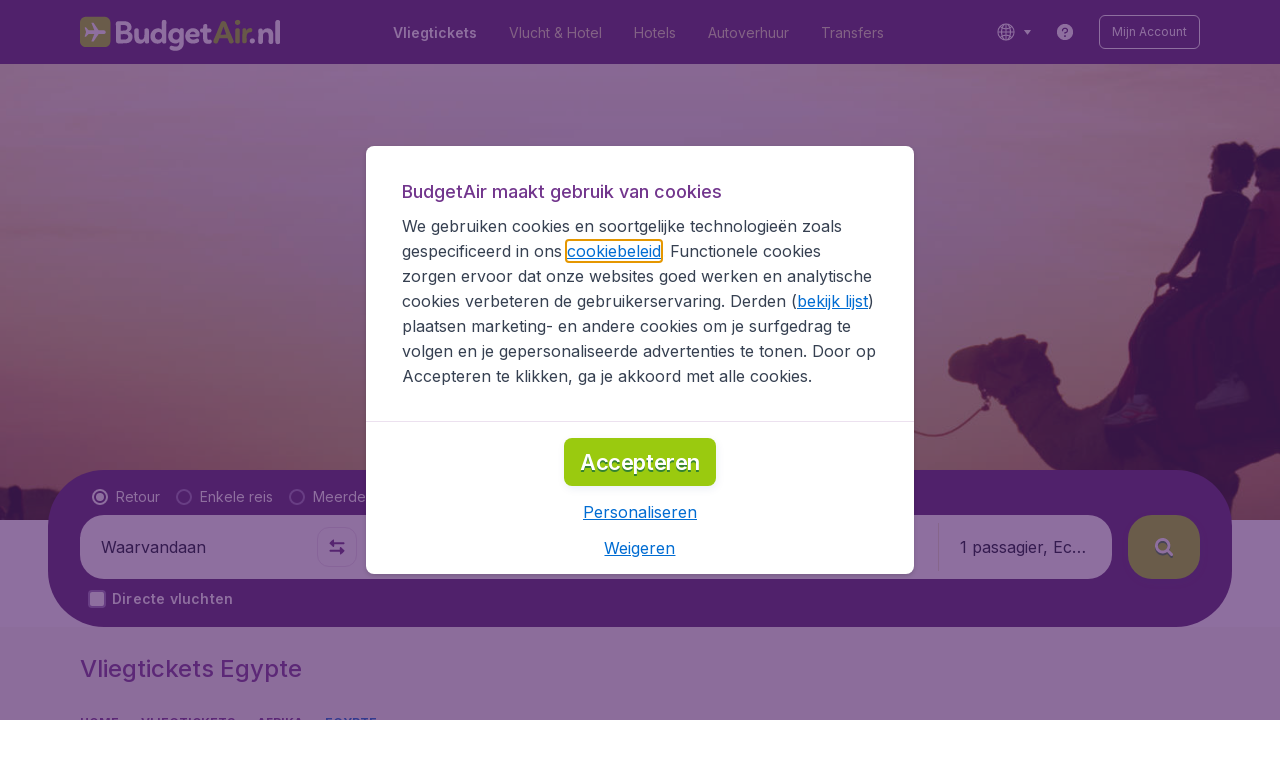

--- FILE ---
content_type: image/svg+xml
request_url: https://s1.travix.com/budgetair/NL/assets/images/logo/BudgetAir_NL_logo_v2.svg
body_size: 3618
content:
<svg width="auto" height="auto" viewBox="0 0 211 40" fill="none" xmlns="http://www.w3.org/2000/svg">
<g clip-path="url(#clip0_5577_5035)">
<path d="M25.9 35.9H6C2.7 35.9 0 33.2 0 29.9V10C0 6.7 2.7 4 6 4H25.9C29.2 4 31.9 6.7 31.9 10V29.9C31.9 33.2 29.2 35.9 25.9 35.9Z" fill="#9ACA0F"/>
<path d="M14.2004 29.9999L19.5004 22.2H25.0004C26.0004 22.2 27.0004 21.2 27.0004 20.2C27.0004 19.2 26.0004 18.2 25.0004 18.2H19.5004L14.2004 10.3999C14.1004 10.2999 14.0004 10.2 13.9004 10.2H12.4004C12.3004 10.2 12.2004 10.2999 12.1004 10.2999C12.0004 10.3999 12.0004 10.4999 12.0004 10.5999L15.0004 18.0999H9.0004L6.30038 15.2C6.20038 15.1 6.1004 15.0999 6.0004 15.0999H5.30038C5.20038 15.0999 5.1004 15.1999 5.0004 15.2999C4.9004 15.3999 4.90039 15.4999 4.90039 15.5999L6.40039 20.0999L4.90039 24.5999V24.7C4.90039 24.8 4.9004 24.8999 5.0004 24.8999C5.1004 24.9999 5.20038 25.0999 5.30038 25.0999H6.0004C6.1004 25.0999 6.20038 25.0999 6.30038 24.9999L9.0004 22.0999H15.0004L12.0004 29.5999C12.0004 29.6999 12.0004 29.7999 12.1004 29.8999C12.2004 29.9999 12.3004 29.9999 12.4004 29.9999H13.9004C14.0004 30.0999 14.1004 30.0999 14.2004 29.9999Z" fill="white"/>
<path d="M51.8996 10.3998C53.3996 11.5998 54.0996 13.1998 54.0996 14.9998C54.0996 16.0998 53.7996 17.0998 53.1996 17.8998C52.5996 18.6998 51.8996 19.3999 50.9996 19.6999C52.1996 19.9999 53.2996 20.5998 53.9996 21.4998C54.7996 22.3998 55.1996 23.4998 55.1996 24.7998C55.1996 26.8998 54.5996 28.4999 53.4996 29.6999C52.3996 30.8999 50.7996 31.5998 48.8996 31.7998C47.7996 31.8998 45.7996 31.9998 42.8996 31.9998H40.0996C39.3996 31.9998 38.8996 31.7998 38.4996 31.3998C38.0996 30.9998 37.8996 30.3999 37.7996 29.5999V24.6999V18.9998C37.7996 18.0998 37.7996 16.7999 37.6996 15.0999C37.6996 13.3999 37.5996 12.0999 37.5996 11.1999C37.5996 10.5999 37.7996 9.99985 38.0996 9.59985C38.3996 9.19985 38.8996 8.89984 39.4996 8.79984C40.5996 8.69984 42.6996 8.59985 45.9996 8.59985C48.5996 8.59985 50.4996 9.19984 51.8996 10.3998ZM48.6996 13.3998C48.0996 12.8998 47.2996 12.6999 46.2996 12.6999H45.2996H43.7996H42.7996V18.5999C43.8996 18.5999 45.0996 18.5998 46.3996 18.4998C47.3996 18.4998 48.1996 18.1999 48.7996 17.6999C49.3996 17.0999 49.6996 16.3998 49.6996 15.3998C49.5996 14.4998 49.2996 13.7998 48.6996 13.3998ZM42.7996 22.2998L42.8996 27.9998C43.1996 27.9998 44.5996 27.9998 46.7996 27.9998C47.8996 27.9998 48.7996 27.6999 49.4996 27.1999C50.1996 26.6999 50.5996 25.9998 50.5996 24.9998C50.5996 23.0998 49.2996 22.1999 46.6996 22.1999L42.7996 22.2998Z" fill="white"/>
<path d="M61.7 18.4998V24.0999C61.7 26.7999 62.6 28.0999 64.3 28.0999C66.5 28.0999 67.6 26.3998 67.6 22.9998V18.2998C67.6 17.4998 67.8 16.9999 68.3 16.5999C68.8 16.1999 69.3 16.0999 70 16.0999C71.5 16.0999 72.3 16.7998 72.3 18.2998C72.3 18.2998 72.3 18.5999 72.3 19.1999C72.3 19.7999 72.3 20.3999 72.3 21.0999V23.4998C72.3 24.3998 72.3 25.2998 72.3 25.9998C72.3 26.8998 72.4 27.7998 72.4 28.7998C72.4 29.7998 72.5 30.2998 72.5 30.3998C72.5 30.9998 72.3 31.3999 71.8 31.6999C71.4 31.9999 70.8 32.1999 70.2 32.1999C69 32.1999 68.3 31.6998 68.1 30.7998C68.1 30.6998 68.1 30.4999 68 30.1999C67.9 29.8999 67.9 29.5998 67.9 29.3998C66.8 31.3998 65.2 32.2998 63.2 32.2998C61.1 32.2998 59.5 31.5998 58.5 30.2998C57.5 28.9998 57 27.1998 57 24.8998C57 24.2998 57 23.1999 57 21.5999C57 20.0999 57 18.9998 57 18.3998C57 16.8998 57.9 16.0999 59.6 16.0999C61 16.0999 61.7 16.8998 61.7 18.4998Z" fill="white"/>
<path d="M90.5994 16.5999V23.9999C90.5994 24.3999 90.5994 24.7999 90.5994 25.3999C90.5994 25.8999 90.5994 26.6999 90.5994 27.5999C90.5994 28.4999 90.5994 29.4 90.5994 30.2C90.5994 31.5 89.7994 32.2 88.2994 32.2C87.1994 32.2 86.4994 31.7999 86.2994 30.8999L86.0994 29.7C84.9994 31.4 83.4994 32.2999 81.3994 32.2999C79.0994 32.2999 77.1994 31.4999 75.8994 29.9999C74.4994 28.4999 73.8994 26.6999 73.8994 24.5999C73.8994 22.1999 74.6994 20.1999 76.1994 18.5999C77.6994 16.9999 79.6994 16.0999 81.9994 16.0999C83.6994 16.0999 84.9994 16.6999 85.8994 17.8999V9.59995C85.8994 7.99995 86.6994 7.19995 88.1994 7.19995C88.9994 7.19995 89.5994 7.39995 90.0994 7.69995C90.4994 7.99995 90.6994 8.59993 90.6994 9.39993L90.5994 16.5999ZM79.6994 26.9999C80.3994 27.6999 81.1994 28.0999 82.2994 28.0999C83.3994 28.0999 84.2994 27.6999 84.9994 26.9999C85.6994 26.2999 86.0994 25.2999 86.0994 24.0999C86.0994 22.7999 85.7994 21.7999 85.0994 21.0999C84.3994 20.3999 83.4994 19.9999 82.4994 19.9999C81.3994 19.9999 80.4994 20.4 79.7994 21.2C79.0994 22 78.6994 22.9999 78.6994 24.2999C78.6994 25.3999 78.9994 26.2999 79.6994 26.9999Z" fill="white"/>
<path d="M103.1 34.4999C103.9 33.7999 104.3 32.8999 104.3 31.8999V30.1999C103.9 30.7999 103.3 31.2999 102.6 31.5999C101.8 31.9999 101 32.0999 100.2 32.0999C97.8996 32.0999 96.0996 31.2999 94.6996 29.7999C93.2996 28.2999 92.5996 26.3999 92.5996 24.2999C92.5996 21.8999 93.2996 19.8999 94.7996 18.2999C96.2996 16.6999 98.1996 15.8999 100.4 15.8999C102.2 15.8999 103.5 16.5999 104.5 17.9999L104.6 17.2999C104.7 16.8999 104.9 16.5999 105.3 16.2999C105.7 15.9999 106.2 15.8999 106.8 15.8999C107.5 15.8999 108 16.0999 108.4 16.4999C108.8 16.8999 109 17.3999 109 17.9999C109 22.9999 108.9 26.3999 108.9 28.2999V31.7999C108.9 33.9999 108.2 35.8999 106.5 37.4999C104.9 39.0999 102.8 39.7999 100.3 39.7999C98.1996 39.7999 96.5996 39.4999 95.3996 38.7999C94.3996 38.2999 93.9996 37.5999 93.9996 36.6999C93.9996 36.0999 94.1996 35.4999 94.5996 35.0999C94.9996 34.5999 95.4996 34.3999 95.9996 34.3999C96.1996 34.3999 96.6996 34.4999 97.5996 34.7999C98.4996 35.0999 99.3996 35.2999 100.2 35.2999C101.4 35.4999 102.3 35.1999 103.1 34.4999ZM98.2996 26.9999C98.9996 27.6999 99.7996 28.0999 100.8 28.0999C101.8 28.0999 102.7 27.7999 103.4 27.0999C104.1 26.3999 104.5 25.3999 104.5 24.0999C104.5 22.7999 104.2 21.7999 103.5 21.0999C102.8 20.3999 102 20.0999 101 20.0999C99.8996 20.0999 98.9996 20.4999 98.2996 21.1999C97.5996 21.9999 97.2996 22.9999 97.2996 24.2999C97.1996 25.2999 97.5996 26.2999 98.2996 26.9999Z" fill="white"/>
<path d="M116.4 27.3C117.1 27.8 117.8 28.1 118.7 28.1C119.8 28.1 120.7 27.8 121.6 27.3C122.2 27 122.7 26.8 123.1 26.8C123.6 26.8 124.1 27 124.5 27.5C124.9 28 125.1 28.5 125.1 29.1C125.1 29.9 124.7 30.5 123.9 30.9C122.6 31.7 120.7 32.2 118.4 32.2C116.2 32.2 114.4 31.5 112.8 30C111.3 28.5 110.5 26.7 110.5 24.6C110.5 22.2 111.3 20.1 112.8 18.5C114.4 16.9 116.3 16 118.5 16C120.5 16 122.2 16.6 123.6 17.9C125 19.2 125.6 20.7 125.6 22.3C125.6 23.3 125.4 24.1 125.1 24.5C124.7 24.9 124 25.2 122.9 25.2C121.5 25.2 118.9 25.3 115.2 25.3C115.4 26.1 115.7 26.8 116.4 27.3ZM116.3 20.5C115.7 21.1 115.3 21.7 115.3 22.5C117.2 22.5 119.1 22.5 120.9 22.4C121.2 22.4 121.3 22.3 121.3 22.2C121.3 21.5 121 20.9 120.5 20.4C120 19.9 119.3 19.7 118.6 19.7C117.7 19.6 116.9 19.9 116.3 20.5Z" fill="white"/>
<path d="M126 18.1999C126 17.5999 126.2 17.1998 126.5 16.7998C126.8 16.3998 127.3 16.2998 127.8 16.2998H129.2L129.3 14.1999C129.3 12.3999 130.2 11.5999 131.8 11.5999C133.1 11.5999 133.7 12.2999 133.7 13.5999C133.7 13.9999 133.7 14.8998 133.6 16.3998H136.1C137.4 16.3998 138 17.0998 138 18.3998C138 18.9998 137.9 19.3998 137.6 19.7998C137.3 20.1998 136.9 20.3998 136.3 20.3998H133.6V25.5999C133.6 27.2999 134.1 28.1999 135.1 28.1999C135.4 28.1999 135.6 28.1999 135.9 28.0999C136.2 27.9999 136.4 27.9998 136.6 27.9998C137.1 27.9998 137.5 28.1999 137.8 28.5999C138.1 28.9999 138.3 29.3998 138.3 29.8998C138.3 30.7998 138 31.4998 137.4 31.8998C136.8 32.2998 135.8 32.4998 134.5 32.4998C131 32.4998 129.2 30.3999 129.2 26.1999C129.2 25.5999 129.2 24.5998 129.2 23.3998C129.2 22.0998 129.2 21.1999 129.2 20.5999H127.7C126.6 20.1999 126 19.4999 126 18.1999Z" fill="white"/>
<path d="M140.6 27.6C142.1 24.4 143.1 21.9 143.8 20.2L147.9 10.1C148.1 9.60001 148.5 9.19999 148.9 8.89999C149.4 8.59999 149.9 8.5 150.5 8.5C152 8.5 152.9 9.10001 153.4 10.2C153.6 10.6 155 14.3 157.8 21.2C157.9 21.3 158 21.5 158.1 21.8C158.2 22.1 158.3 22.3 158.4 22.4C159.7 25.5 160.5 27.6 161 28.6C161.3 29.2 161.4 29.7 161.4 30.1C161.4 30.6 161.1 31.1 160.6 31.5C160.1 31.9 159.5 32.1 158.7 32.1C157.6 32.1 156.9 31.6 156.5 30.6L154.9 26.6C154.5 26.6 152.7 26.6 149.6 26.6H146.4L144.9 30.5C144.4 31.6 143.8 32.1 142.8 32.1C142 32.1 141.4 31.9 140.8 31.6C140.3 31.2 140 30.7 140 29.9C140 29.2 140.2 28.5 140.6 27.6ZM147.6 22.8C149.8 22.8 151.8 22.8 153.5 22.7C153.4 22.4 153 21.1 152.2 18.8C151.4 16.5 150.9 15 150.6 14.2C150.4 15 149.4 17.8 147.6 22.8Z" fill="#90BF09"/>
<path d="M163.199 11.5999C162.699 10.9999 162.499 10.2999 162.599 9.39993C162.699 8.69993 163.099 8.09993 163.699 7.79993C164.299 7.39993 164.899 7.19995 165.499 7.19995C166.399 7.19995 167.099 7.49994 167.599 7.99994C168.099 8.49994 168.299 9.19993 168.299 9.89993C168.299 10.7999 167.999 11.3999 167.399 11.8999C166.799 12.2999 166.099 12.5999 165.199 12.5999C164.399 12.5999 163.699 12.1999 163.199 11.5999ZM163.799 16.4999C164.199 16.1999 164.799 15.9999 165.399 15.9999C166.999 15.9999 167.799 16.7 167.799 18.2C167.799 19.1 167.799 20.3999 167.799 22.0999C167.799 23.7999 167.799 25.0999 167.799 25.8999V29.9999C167.799 30.6999 167.599 31.1999 167.099 31.5999C166.699 31.9999 166.099 32.0999 165.399 32.0999C164.699 32.0999 164.199 31.8999 163.699 31.5999C163.299 31.2999 162.999 30.8 162.999 30.2V17.9999C163.099 17.2999 163.299 16.7999 163.799 16.4999Z" fill="#90BF09"/>
<path d="M172.7 15.9998C173.7 15.9998 174.2 16.3998 174.4 17.2998L174.6 18.6998C175 17.7998 175.6 17.0998 176.4 16.5998C177.2 16.0998 178 15.7998 178.8 15.7998C180.2 15.7998 180.9 16.4998 180.9 17.9998C180.9 18.5998 180.7 19.0998 180.4 19.5998C180.1 19.9998 179.6 20.2998 179 20.2998H178.5C177.4 20.2998 176.5 20.6998 175.9 21.4998C175.2 22.2998 174.9 23.4998 174.9 25.0998C174.9 25.2998 174.9 26.0998 175 27.4998C175 28.8998 175 29.7998 175 29.9998C175 31.2998 174.2 31.8998 172.6 31.8998C171.8 31.8998 171.3 31.6998 170.9 31.3998C170.5 31.0998 170.3 30.4998 170.3 29.5998C170.3 28.6998 170.3 27.2998 170.4 25.3998C170.4 23.4998 170.5 22.0998 170.5 21.3998C170.5 20.9998 170.5 20.4998 170.5 19.6998C170.5 18.8998 170.5 18.3998 170.5 17.9998C170.4 16.7998 171.2 15.9998 172.7 15.9998Z" fill="#90BF09"/>
<path d="M178.999 31.3999C178.499 30.8999 178.199 30.2999 178.199 29.4999C178.199 28.6999 178.499 27.9999 178.999 27.4999C179.499 26.9999 180.199 26.7 180.999 26.7C181.799 26.7 182.399 26.8999 182.899 27.3999C183.399 27.8999 183.699 28.4999 183.699 29.2999C183.699 30.0999 183.399 30.7999 182.899 31.2999C182.399 31.7999 181.699 32.0999 180.799 32.0999C180.099 32.1999 179.499 31.8999 178.999 31.3999Z" fill="white"/>
<path d="M187.2 18.9001C187.2 17.3001 187.8 16.3001 189.6 16.3001C191 16.3001 191.6 16.9001 191.8 18.0001L191.9 18.9001C192.6 17.2001 194.8 16.1001 196.7 16.1001C200.7 16.1001 202.9 18.6001 202.9 23.1001C202.9 24.6001 202.9 25.4001 202.9 27.5001V30.4001C202.9 32.1001 201.8 32.6001 200.3 32.6001C199 32.6001 198 32.0001 198 30.6001C198 28.8001 198.1 26.5001 198.1 24.5001C198.1 22.3001 197.7 20.3001 195.5 20.3001C192.5 20.3001 192 22.4001 192 25.6001V30.7001C192 32.2001 190.7 32.6001 189.7 32.6001C188.3 32.6001 187.2 32.2001 187.2 30.6001C187.2 28.0001 187.3 25.4001 187.3 21.3001L187.2 18.9001Z" fill="white"/>
<path d="M207.6 7.30005C209.2 7.30005 210.1 8.10007 210.1 9.70007C210 15.2001 210 21.0001 210 26.4001C210 27.9001 210.1 29.3001 210.1 30.6001C210.1 32.0001 209.5 32.6 207.8 32.8C206.2 32.9 205.1 32.2001 205.1 29.5001C205 24.4001 205.1 15.4001 205.1 9.50006C205.1 8.00006 206.2 7.30005 207.6 7.30005Z" fill="white"/>
</g>
<defs>
<clipPath id="clip0_5577_5035">
<rect width="211" height="40" fill="white"/>
</clipPath>
</defs>
</svg>


--- FILE ---
content_type: application/javascript
request_url: https://assets.travix.com/client/1177-24c5dac155c926a95df1.js
body_size: 6694
content:
(self.__LOADABLE_LOADED_CHUNKS__=self.__LOADABLE_LOADED_CHUNKS__||[]).push([[1177],{12338:function(e,t,n){"use strict";var o,r=this&&this.__extends||(o=function(e,t){return o=Object.setPrototypeOf||{__proto__:[]}instanceof Array&&function(e,t){e.__proto__=t}||function(e,t){for(var n in t)Object.prototype.hasOwnProperty.call(t,n)&&(e[n]=t[n])},o(e,t)},function(e,t){if("function"!=typeof t&&null!==t)throw new TypeError("Class extends value "+String(t)+" is not a constructor or null");function n(){this.constructor=e}o(e,t),e.prototype=null===t?Object.create(t):(n.prototype=t.prototype,new n)}),a=this&&this.__assign||function(){return a=Object.assign||function(e){for(var t,n=1,o=arguments.length;n<o;n++)for(var r in t=arguments[n])Object.prototype.hasOwnProperty.call(t,r)&&(e[r]=t[r]);return e},a.apply(this,arguments)},i=this&&this.__createBinding||(Object.create?function(e,t,n,o){void 0===o&&(o=n);var r=Object.getOwnPropertyDescriptor(t,n);r&&!("get"in r?!t.__esModule:r.writable||r.configurable)||(r={enumerable:!0,get:function(){return t[n]}}),Object.defineProperty(e,o,r)}:function(e,t,n,o){void 0===o&&(o=n),e[o]=t[n]}),s=this&&this.__setModuleDefault||(Object.create?function(e,t){Object.defineProperty(e,"default",{enumerable:!0,value:t})}:function(e,t){e.default=t}),l=this&&this.__importStar||function(e){if(e&&e.__esModule)return e;var t={};if(null!=e)for(var n in e)"default"!==n&&Object.prototype.hasOwnProperty.call(e,n)&&i(t,e,n);return s(t,e),t},u=this&&this.__rest||function(e,t){var n={};for(var o in e)Object.prototype.hasOwnProperty.call(e,o)&&t.indexOf(o)<0&&(n[o]=e[o]);if(null!=e&&"function"==typeof Object.getOwnPropertySymbols){var r=0;for(o=Object.getOwnPropertySymbols(e);r<o.length;r++)t.indexOf(o[r])<0&&Object.prototype.propertyIsEnumerable.call(e,o[r])&&(n[o[r]]=e[o[r]])}return n},c=this&&this.__read||function(e,t){var n="function"==typeof Symbol&&e[Symbol.iterator];if(!n)return e;var o,r,a=n.call(e),i=[];try{for(;(void 0===t||t-- >0)&&!(o=a.next()).done;)i.push(o.value)}catch(e){r={error:e}}finally{try{o&&!o.done&&(n=a.return)&&n.call(a)}finally{if(r)throw r.error}}return i},d=this&&this.__spreadArray||function(e,t,n){if(n||2===arguments.length)for(var o,r=0,a=t.length;r<a;r++)!o&&r in t||(o||(o=Array.prototype.slice.call(t,0,r)),o[r]=t[r]);return e.concat(o||Array.prototype.slice.call(t))},p=this&&this.__importDefault||function(e){return e&&e.__esModule?e:{default:e}};Object.defineProperty(t,"__esModule",{value:!0});var f=n(74848),h=n(96540),v=p(n(60844)),m=n(84720),g=l(n(93433)),O=function(e){function t(){var t=e.apply(this,d([],c(arguments),!1))||this;return t.state={isFocused:!1},t.inputRef=null,t.setInputRef=function(e){var n=t.props.maskedInputRef;t.inputRef=e,n&&n(e)},t.handleKeydownEvent=function(e){(0,t.props.pressKey)(e)},t.handleFocus=function(e){document.addEventListener("keydown",t.handleKeydownEvent),t.setState({isFocused:!0},(function(){(0,t.props.onFocus)(e)}))},t.handleBlur=function(e){document.removeEventListener("keydown",t.handleKeydownEvent),t.setState({isFocused:!1},(function(){(0,t.props.onBlur)(e)}))},t.beforeMaskedValueChange=function(e){var n=t.props,o=n.omitLastMaskCharacter,r=n.maskSymbolToOmit,a=e.value,i=e.selection;return o?{value:a.endsWith(r)?a.slice(0,-r.length):a,selection:i}:{value:a,selection:i}},t.handleChange=function(e){e.target.value!==t.props.value&&(0,t.props.onChange)(e)},t}return r(t,e),t.prototype.componentDidMount=function(){this.forceUpdate()},t.prototype.componentDidUpdate=function(e){var t=this.props.value,n=e.value!==t,o=this.inputRef&&this.inputRef.value!==t;n&&o&&this.forceUpdate()},t.prototype.renderMaskedInput=function(e,t){var n=e.variation,o=e.showValidationIcon,r=e.small,i=e.value,s=e.valid,l=e.ariaLabel,c=e.ariaRequired,d=e.showRebrand,p=u(e,["variation","showValidationIcon","small","value","valid","ariaLabel","ariaRequired","showRebrand"]);return(0,f.jsx)(g.MaskedInput,a({},p,{ariaLabel:l,ariaRequired:c,inputRef:this.setInputRef,onBlur:t?this.handleBlur:void 0,onChange:t?this.handleChange:void 0,onFocus:t?this.handleFocus:void 0,showRebrand:d,showValidationIcon:o,small:r,valid:s,value:t?i:void 0,variation:n}))},t.prototype.render=function(){var e=this,t=this.props,n=t.variation,o=t.disabled,r=t.formatCharacters,i=t.hideBorder,s=t.mask,l=t.maskPlaceholder,c=t.noLimit,d=t.placeholder,p=t.placeholderColor,h=void 0===p?m.DEFAULT_PLACEHOLDER_COLOR:p,O=t.value,k=t.withEllipsis,b=t.valid,w=t.showValidationIcon,_=t.small,C=t.showRebrand,y=u(t,["variation","disabled","formatCharacters","hideBorder","mask","maskPlaceholder","noLimit","placeholder","placeholderColor","value","withEllipsis","valid","showValidationIcon","small","showRebrand"]),E=this.state.isFocused,S=this.inputRef?this.inputRef.value:"",M=l&&S.concat(l.slice(S.length)),D=m.DEFAULT_PLACEHOLDER_COLOR;!E&&l&&O&&S!==O&&(M=O),!E&&0===O.length&&d.length>0&&(M=d,D=h);var R=E?m.DEFAULT_HOVER_COLOR:m.SEARCH_HOVER_COLOR;return(0,f.jsxs)(g.Container,{hoverColor:R,showRebrand:C,variation:n,children:[c?this.renderMaskedInput(a({variation:n,disabled:o,hideBorder:i,value:O,showValidationIcon:w,small:_,valid:b,withEllipsis:k},y),c):(0,f.jsx)(v.default,{beforeMaskedValueChange:this.beforeMaskedValueChange,disabled:o,formatChars:a(a({},m.DEFAULT_FORMAT_CHARACTERS),r),mask:s,maskChar:null,onBlur:this.handleBlur,onChange:this.handleChange,onFocus:this.handleFocus,value:O,children:function(){return e.renderMaskedInput(a({variation:n,disabled:o,hideBorder:i,value:O,showValidationIcon:w,small:_,valid:b,withEllipsis:k,showRebrand:C},y),c)}}),(0,f.jsx)(g.BackgroundInput,{ariaHidden:!0,disabled:o,hideBorder:i,placeholder:M,placeholderColor:D,readOnly:!0,showRebrand:C,showValidationIcon:w,small:_,tabIndex:-1,valid:b,variation:n,withEllipsis:k})]})},t.defaultProps={autoComplete:"on",dataAttrs:{},value:"",formatCharacters:{},mask:"*",maskPlaceholder:"",maskSymbolToOmit:"-",onBlur:function(){},onChange:function(){},onFocus:function(){},pressKey:function(){},placeholder:"",disabled:!1,hideBorder:!1,showValidationIcon:!0,withEllipsis:!1,noLimit:!1},t}(h.PureComponent);t.default=O},84720:(e,t)=>{"use strict";Object.defineProperty(t,"__esModule",{value:!0}),t.SEARCH_HOVER_COLOR=t.DEFAULT_HOVER_COLOR=t.DEFAULT_PLACEHOLDER_COLOR=t.DEFAULT_FORMAT_CHARACTERS=void 0,t.DEFAULT_FORMAT_CHARACTERS={"*":"[A-Za-z0-9]",9:"[0-9]",A:"[A-Za-z]"},t.DEFAULT_PLACEHOLDER_COLOR="NEUTRAL_300",t.DEFAULT_HOVER_COLOR="UI_WHITE",t.SEARCH_HOVER_COLOR="BACKGROUND_100"},71177:function(e,t,n){"use strict";var o=this&&this.__importDefault||function(e){return e&&e.__esModule?e:{default:e}};Object.defineProperty(t,"__esModule",{value:!0}),t.default=void 0;var r=n(12338);Object.defineProperty(t,"default",{enumerable:!0,get:function(){return o(r).default}})},53313:function(e,t,n){"use strict";var o=this&&this.__makeTemplateObject||function(e,t){return Object.defineProperty?Object.defineProperty(e,"raw",{value:t}):e.raw=t,e},r=this&&this.__createBinding||(Object.create?function(e,t,n,o){void 0===o&&(o=n);var r=Object.getOwnPropertyDescriptor(t,n);r&&!("get"in r?!t.__esModule:r.writable||r.configurable)||(r={enumerable:!0,get:function(){return t[n]}}),Object.defineProperty(e,o,r)}:function(e,t,n,o){void 0===o&&(o=n),e[o]=t[n]}),a=this&&this.__setModuleDefault||(Object.create?function(e,t){Object.defineProperty(e,"default",{enumerable:!0,value:t})}:function(e,t){e.default=t}),i=this&&this.__importStar||function(e){if(e&&e.__esModule)return e;var t={};if(null!=e)for(var n in e)"default"!==n&&Object.prototype.hasOwnProperty.call(e,n)&&r(t,e,n);return a(t,e),t},s=this&&this.__importDefault||function(e){return e&&e.__esModule?e:{default:e}};Object.defineProperty(t,"__esModule",{value:!0});var l,u,c,d=s(n(31178)),p=n(71952),f=i(n(64171)),h=(0,f.default)(d.default).withConfig({componentId:"sc-8q1cq2"})(c||(c=o(["\n  && {\n    display: block;\n    top: 0;\n    position: absolute;\n  }\n  ","\n  ","\n  ","\n\n  ","\n\n  ","\n"],["\n  && {\n    display: block;\n    top: 0;\n    position: absolute;\n  }\n  ","\n  ","\n  ","\n\n  ","\n\n  ","\n"])),(function(e){var t=e.valid,n=e.theme;return!t&&"color: ".concat(n.colors.DANGER_500,";")}),(function(e){return e.hideBorder&&"border: none;"}),(function(e){return e.withEllipsis&&"\n      white-space: nowrap;\n      overflow: hidden;\n      text-overflow: ellipsis;\n  "}),(function(e){return"search"===e.variation&&(0,f.css)(l||(l=o(["\n      "," {\n        background-color: transparent;\n        border-color: transparent;\n      }\n    "],["\n      "," {\n        background-color: transparent;\n        border-color: transparent;\n      }\n    "])),p.InputBase)}),(function(e){var t=e.placeholderColor,n=e.theme,r=e.valid;return(0,f.css)(u||(u=o(["\n    "," {\n      &::placeholder {\n        color: ",";\n      }\n    }\n  "],["\n    "," {\n      &::placeholder {\n        color: ",";\n      }\n    }\n  "])),p.InputBase,"invalid"===r?n.colors.DANGER_500:n.colors[t])}));t.default=h},42802:function(e,t,n){"use strict";var o=this&&this.__makeTemplateObject||function(e,t){return Object.defineProperty?Object.defineProperty(e,"raw",{value:t}):e.raw=t,e},r=this&&this.__importDefault||function(e){return e&&e.__esModule?e:{default:e}};Object.defineProperty(t,"__esModule",{value:!0});var a,i=r(n(53313)),s=n(71952),l=r(n(64171)).default.div.withConfig({componentId:"sc-15axdtb"})(a||(a=o(["\n  width: 100%;\n  position: relative;\n\n  ","\n"],["\n  width: 100%;\n  position: relative;\n\n  ","\n"])),(function(e){var t=e.hoverColor,n=e.variation,o=e.theme;return"search"===n&&"\n    &:hover ".concat(i.default," {\n      & ").concat(s.InputBase," {\n          background-color: ").concat(o.colors[t],";\n          border-radius: ").concat(o.borders.radius.br800,";\n      }\n    }\n\n  ")}));t.default=l},41154:function(e,t,n){"use strict";var o=this&&this.__makeTemplateObject||function(e,t){return Object.defineProperty?Object.defineProperty(e,"raw",{value:t}):e.raw=t,e},r=this&&this.__importDefault||function(e){return e&&e.__esModule?e:{default:e}};Object.defineProperty(t,"__esModule",{value:!0});var a,i=r(n(31178)),s=n(71952),l=(0,r(n(64171)).default)(i.default).withConfig({componentId:"sc-wn7t51"})(a||(a=o(["\n  && {\n    display: block;\n    position: relative;\n    z-index: 1;\n  }\n\n  "," {\n    background-color: transparent;\n  }\n"],["\n  && {\n    display: block;\n    position: relative;\n    z-index: 1;\n  }\n\n  "," {\n    background-color: transparent;\n  }\n"])),s.InputBase);t.default=l},93433:function(e,t,n){"use strict";var o=this&&this.__importDefault||function(e){return e&&e.__esModule?e:{default:e}};Object.defineProperty(t,"__esModule",{value:!0}),t.MaskedInput=t.Container=t.BackgroundInput=void 0;var r=n(53313);Object.defineProperty(t,"BackgroundInput",{enumerable:!0,get:function(){return o(r).default}});var a=n(42802);Object.defineProperty(t,"Container",{enumerable:!0,get:function(){return o(a).default}});var i=n(41154);Object.defineProperty(t,"MaskedInput",{enumerable:!0,get:function(){return o(i).default}})},60844:(e,t,n)=>{e.exports=n(74200)},74200:(e,t,n)=>{"use strict";var o,r=(o=n(96540))&&"object"==typeof o&&"default"in o?o.default:o,a=n(40961);function i(){return(i=Object.assign||function(e){for(var t=1;t<arguments.length;t++){var n=arguments[t];for(var o in n)Object.prototype.hasOwnProperty.call(n,o)&&(e[o]=n[o])}return e}).apply(this,arguments)}function s(e){if(void 0===e)throw new ReferenceError("this hasn't been initialised - super() hasn't been called");return e}var l=function(e,t,n,o,r,a,i,s){if(!e){var l;if(void 0===t)l=new Error("Minified exception occurred; use the non-minified dev environment for the full error message and additional helpful warnings.");else{var u=[n,o,r,a,i,s],c=0;(l=new Error(t.replace(/%s/g,(function(){return u[c++]})))).name="Invariant Violation"}throw l.framesToPop=1,l}};function u(e,t,n){if("selectionStart"in e&&"selectionEnd"in e)e.selectionStart=t,e.selectionEnd=n;else{var o=e.createTextRange();o.collapse(!0),o.moveStart("character",t),o.moveEnd("character",n-t),o.select()}}var c={9:"[0-9]",a:"[A-Za-z]","*":"[A-Za-z0-9]"};function d(e,t,n){var o="",r="",a=null,i=[];if(void 0===t&&(t="_"),null==n&&(n=c),!e||"string"!=typeof e)return{maskChar:t,formatChars:n,mask:null,prefix:null,lastEditablePosition:null,permanents:[]};var s=!1;return e.split("").forEach((function(e){s=!s&&"\\"===e||(s||!n[e]?(i.push(o.length),o.length===i.length-1&&(r+=e)):a=o.length+1,o+=e,!1)})),{maskChar:t,formatChars:n,prefix:r,mask:o,lastEditablePosition:a,permanents:i}}function p(e,t){return-1!==e.permanents.indexOf(t)}function f(e,t,n){var o=e.mask,r=e.formatChars;if(!n)return!1;if(p(e,t))return o[t]===n;var a=r[o[t]];return new RegExp(a).test(n)}function h(e,t){return t.split("").every((function(t,n){return p(e,n)||!f(e,n,t)}))}function v(e,t){var n=e.maskChar,o=e.prefix;if(!n){for(;t.length>o.length&&p(e,t.length-1);)t=t.slice(0,t.length-1);return t.length}for(var r=o.length,a=t.length;a>=o.length;a--){var i=t[a];if(!p(e,a)&&f(e,a,i)){r=a+1;break}}return r}function m(e,t){return v(e,t)===e.mask.length}function g(e,t){var n=e.maskChar,o=e.mask,r=e.prefix;if(!n){for((t=O(e,"",t,0)).length<r.length&&(t=r);t.length<o.length&&p(e,t.length);)t+=o[t.length];return t}if(t)return O(e,g(e,""),t,0);for(var a=0;a<o.length;a++)p(e,a)?t+=o[a]:t+=n;return t}function O(e,t,n,o){var r=e.mask,a=e.maskChar,i=e.prefix,s=n.split(""),l=m(e,t);return!a&&o>t.length&&(t+=r.slice(t.length,o)),s.every((function(n){for(;c=n,p(e,u=o)&&c!==r[u];){if(o>=t.length&&(t+=r[o]),s=n,a&&p(e,o)&&s===a)return!0;if(++o>=r.length)return!1}var s,u,c;return!f(e,o,n)&&n!==a||(o<t.length?t=a||l||o<i.length?t.slice(0,o)+n+t.slice(o+1):(t=t.slice(0,o)+n+t.slice(o),g(e,t)):a||(t+=n),++o<r.length)})),t}function k(e,t){for(var n=e.mask,o=t;o<n.length;++o)if(!p(e,o))return o;return null}function b(e){return e||0===e?e+"":""}function w(e){return"function"==typeof e}function _(){return window.cancelAnimationFrame||window.webkitCancelRequestAnimationFrame||window.webkitCancelAnimationFrame||window.mozCancelAnimationFrame}function C(e){return(_()?window.requestAnimationFrame||window.webkitRequestAnimationFrame||window.mozRequestAnimationFrame:function(){return setTimeout(e,1e3/60)})(e)}function y(e){(_()||clearTimeout)(e)}var E=function(e){function t(t){var n=e.call(this,t)||this;n.focused=!1,n.mounted=!1,n.previousSelection=null,n.selectionDeferId=null,n.saveSelectionLoopDeferId=null,n.saveSelectionLoop=function(){n.previousSelection=n.getSelection(),n.saveSelectionLoopDeferId=C(n.saveSelectionLoop)},n.runSaveSelectionLoop=function(){null===n.saveSelectionLoopDeferId&&n.saveSelectionLoop()},n.stopSaveSelectionLoop=function(){null!==n.saveSelectionLoopDeferId&&(y(n.saveSelectionLoopDeferId),n.saveSelectionLoopDeferId=null,n.previousSelection=null)},n.getInputDOMNode=function(){if(!n.mounted)return null;var e=a.findDOMNode(s(s(n))),t="undefined"!=typeof window&&e instanceof window.Element;if(e&&!t)return null;if("INPUT"!==e.nodeName&&(e=e.querySelector("input")),!e)throw new Error("react-input-mask: inputComponent doesn't contain input node");return e},n.getInputValue=function(){var e=n.getInputDOMNode();return e?e.value:null},n.setInputValue=function(e){var t=n.getInputDOMNode();t&&(n.value=e,t.value=e)},n.setCursorToEnd=function(){var e=v(n.maskOptions,n.value),t=k(n.maskOptions,e);null!==t&&n.setCursorPosition(t)},n.setSelection=function(e,t,o){void 0===o&&(o={});var r=n.getInputDOMNode(),a=n.isFocused();r&&a&&(o.deferred||u(r,e,t),null!==n.selectionDeferId&&y(n.selectionDeferId),n.selectionDeferId=C((function(){n.selectionDeferId=null,u(r,e,t)})),n.previousSelection={start:e,end:t,length:Math.abs(t-e)})},n.getSelection=function(){return function(e){var t=0,n=0;if("selectionStart"in e&&"selectionEnd"in e)t=e.selectionStart,n=e.selectionEnd;else{var o=document.selection.createRange();o.parentElement()===e&&(t=-o.moveStart("character",-e.value.length),n=-o.moveEnd("character",-e.value.length))}return{start:t,end:n,length:n-t}}(n.getInputDOMNode())},n.getCursorPosition=function(){return n.getSelection().start},n.setCursorPosition=function(e){n.setSelection(e,e)},n.isFocused=function(){return n.focused},n.getBeforeMaskedValueChangeConfig=function(){var e=n.maskOptions,t=e.mask,o=e.maskChar,r=e.permanents,a=e.formatChars;return{mask:t,maskChar:o,permanents:r,alwaysShowMask:!!n.props.alwaysShowMask,formatChars:a}},n.isInputAutofilled=function(e,t,o,r){var a=n.getInputDOMNode();try{if(a.matches(":-webkit-autofill"))return!0}catch(e){}return!n.focused||r.end<o.length&&t.end===e.length},n.onChange=function(e){var t=s(s(n)).beforePasteState,o=s(s(n)).previousSelection,r=n.props.beforeMaskedValueChange,a=n.getInputValue(),i=n.value,l=n.getSelection();n.isInputAutofilled(a,l,i,o)&&(i=g(n.maskOptions,""),o={start:0,end:0,length:0}),t&&(o=t.selection,i=t.value,l={start:o.start+a.length,end:o.start+a.length,length:0},a=i.slice(0,o.start)+a+i.slice(o.end),n.beforePasteState=null);var u=function(e,t,n,o,r){var a=e.mask,i=e.prefix,s=e.lastEditablePosition,l=t,u="",c=0,d=0,h=Math.min(r.start,n.start);return n.end>r.start?d=(c=function(e,t,n,o){var r=e.mask,a=e.maskChar,i=n.split(""),s=o;return i.every((function(t){for(;i=t,p(e,n=o)&&i!==r[n];)if(++o>=r.length)return!1;var n,i;return(f(e,o,t)||t===a)&&o++,o<r.length})),o-s}(e,0,u=l.slice(r.start,n.end),h))?r.length:0:l.length<o.length&&(d=o.length-l.length),l=o,d&&(1!==d||r.length||(h=r.start===n.start?k(e,n.start):function(e,t){for(var n=t;0<=n;--n)if(!p(e,n))return n;return null}(e,n.start)),l=function(e,t,n,o){var r=n+o,a=e.maskChar,i=e.mask,s=e.prefix,l=t.split("");if(a)return l.map((function(t,o){return o<n||r<=o?t:p(e,o)?i[o]:a})).join("");for(var u=r;u<l.length;u++)p(e,u)&&(l[u]="");return n=Math.max(s.length,n),l.splice(n,r-n),t=l.join(""),g(e,t)}(e,l,h,d)),l=O(e,l,u,h),(h+=c)>=a.length?h=a.length:h<i.length&&!c?h=i.length:h>=i.length&&h<s&&c&&(h=k(e,h)),u||(u=null),{value:l=g(e,l),enteredString:u,selection:{start:h,end:h}}}(n.maskOptions,a,l,i,o),c=u.enteredString,d=u.selection,h=u.value;if(w(r)){var v=r({value:h,selection:d},{value:i,selection:o},c,n.getBeforeMaskedValueChangeConfig());h=v.value,d=v.selection}n.setInputValue(h),w(n.props.onChange)&&n.props.onChange(e),n.isWindowsPhoneBrowser?n.setSelection(d.start,d.end,{deferred:!0}):n.setSelection(d.start,d.end)},n.onFocus=function(e){var t=n.props.beforeMaskedValueChange,o=n.maskOptions,r=o.mask,a=o.prefix;if(n.focused=!0,n.mounted=!0,r){if(n.value)v(n.maskOptions,n.value)<n.maskOptions.mask.length&&n.setCursorToEnd();else{var i=g(n.maskOptions,a),s=g(n.maskOptions,i),l=v(n.maskOptions,s),u=k(n.maskOptions,l),c={start:u,end:u};if(w(t)){var d=t({value:s,selection:c},{value:n.value,selection:null},null,n.getBeforeMaskedValueChangeConfig());s=d.value,c=d.selection}var p=s!==n.getInputValue();p&&n.setInputValue(s),p&&w(n.props.onChange)&&n.props.onChange(e),n.setSelection(c.start,c.end)}n.runSaveSelectionLoop()}w(n.props.onFocus)&&n.props.onFocus(e)},n.onBlur=function(e){var t=n.props.beforeMaskedValueChange,o=n.maskOptions.mask;if(n.stopSaveSelectionLoop(),n.focused=!1,o&&!n.props.alwaysShowMask&&h(n.maskOptions,n.value)){var r="";w(t)&&(r=t({value:r,selection:null},{value:n.value,selection:n.previousSelection},null,n.getBeforeMaskedValueChangeConfig()).value);var a=r!==n.getInputValue();a&&n.setInputValue(r),a&&w(n.props.onChange)&&n.props.onChange(e)}w(n.props.onBlur)&&n.props.onBlur(e)},n.onMouseDown=function(e){!n.focused&&document.addEventListener&&(n.mouseDownX=e.clientX,n.mouseDownY=e.clientY,n.mouseDownTime=(new Date).getTime(),document.addEventListener("mouseup",(function e(t){if(document.removeEventListener("mouseup",e),n.focused){var o=Math.abs(t.clientX-n.mouseDownX),r=Math.abs(t.clientY-n.mouseDownY),a=Math.max(o,r),i=(new Date).getTime()-n.mouseDownTime;(a<=10&&i<=200||a<=5&&i<=300)&&n.setCursorToEnd()}}))),w(n.props.onMouseDown)&&n.props.onMouseDown(e)},n.onPaste=function(e){w(n.props.onPaste)&&n.props.onPaste(e),e.defaultPrevented||(n.beforePasteState={value:n.getInputValue(),selection:n.getSelection()},n.setInputValue(""))},n.handleRef=function(e){null==n.props.children&&w(n.props.inputRef)&&n.props.inputRef(e)};var o=t.mask,r=t.maskChar,i=t.formatChars,l=t.alwaysShowMask,c=t.beforeMaskedValueChange,m=t.defaultValue,_=t.value;n.maskOptions=d(o,r,i),null==m&&(m=""),null==_&&(_=m);var E=b(_);if(n.maskOptions.mask&&(l||E)&&(E=g(n.maskOptions,E),w(c))){var S=t.value;null==t.value&&(S=m),E=c({value:E,selection:null},{value:S=b(S),selection:null},null,n.getBeforeMaskedValueChangeConfig()).value}return n.value=E,n}!function(e,t){e.prototype=Object.create(t.prototype),function(e,t){for(var n=Object.getOwnPropertyNames(t),o=0;o<n.length;o++){var r=n[o],a=Object.getOwnPropertyDescriptor(t,r);a&&a.configurable&&void 0===e[r]&&Object.defineProperty(e,r,a)}}(e.prototype.constructor=e,t)}(t,e);var n=t.prototype;return n.componentDidMount=function(){this.mounted=!0,this.getInputDOMNode()&&(this.isWindowsPhoneBrowser=function(){var e=new RegExp("windows","i"),t=new RegExp("phone","i"),n=navigator.userAgent;return e.test(n)&&t.test(n)}(),this.maskOptions.mask&&this.getInputValue()!==this.value&&this.setInputValue(this.value))},n.componentDidUpdate=function(){var e=this.previousSelection,t=this.props,n=t.beforeMaskedValueChange,o=t.alwaysShowMask,r=t.mask,a=t.maskChar,i=t.formatChars,s=this.maskOptions,l=o||this.isFocused(),u=null!=this.props.value,c=u?b(this.props.value):this.value,p=e?e.start:null;if(this.maskOptions=d(r,a,i),this.maskOptions.mask){!s.mask&&this.isFocused()&&this.runSaveSelectionLoop();var f=this.maskOptions.mask&&this.maskOptions.mask!==s.mask;if(s.mask||u||(c=this.getInputValue()),(f||this.maskOptions.mask&&(c||l))&&(c=g(this.maskOptions,c)),f){var O=v(this.maskOptions,c);(null===p||O<p)&&(p=m(this.maskOptions,c)?O:k(this.maskOptions,O))}!this.maskOptions.mask||!h(this.maskOptions,c)||l||u&&this.props.value||(c="");var _={start:p,end:p};if(w(n)){var C=n({value:c,selection:_},{value:this.value,selection:this.previousSelection},null,this.getBeforeMaskedValueChangeConfig());c=C.value,_=C.selection}this.value=c;var y=this.getInputValue()!==this.value;y?(this.setInputValue(this.value),this.forceUpdate()):f&&this.forceUpdate();var E=!1;null!=_.start&&null!=_.end&&(E=!e||e.start!==_.start||e.end!==_.end),(E||y)&&this.setSelection(_.start,_.end)}else s.mask&&(this.stopSaveSelectionLoop(),this.forceUpdate())},n.componentWillUnmount=function(){this.mounted=!1,null!==this.selectionDeferId&&y(this.selectionDeferId),this.stopSaveSelectionLoop()},n.render=function(){var e,t=this.props,n=(t.mask,t.alwaysShowMask,t.maskChar,t.formatChars,t.inputRef,t.beforeMaskedValueChange,t.children),o=function(e,t){if(null==e)return{};var n,o,r={},a=Object.keys(e);for(o=0;o<a.length;o++)n=a[o],0<=t.indexOf(n)||(r[n]=e[n]);return r}(t,["mask","alwaysShowMask","maskChar","formatChars","inputRef","beforeMaskedValueChange","children"]);if(n){w(n)||l(!1);var a=["onChange","onPaste","onMouseDown","onFocus","onBlur","value","disabled","readOnly"],s=i({},o);a.forEach((function(e){return delete s[e]})),e=n(s),a.filter((function(t){return null!=e.props[t]&&e.props[t]!==o[t]})).length&&l(!1)}else e=r.createElement("input",i({ref:this.handleRef},o));var u={onFocus:this.onFocus,onBlur:this.onBlur};return this.maskOptions.mask&&(o.disabled||o.readOnly||(u.onChange=this.onChange,u.onPaste=this.onPaste,u.onMouseDown=this.onMouseDown),null!=o.value&&(u.value=this.value)),e=r.cloneElement(e,u)},t}(r.Component);e.exports=E}}]);

--- FILE ---
content_type: image/svg+xml
request_url: https://assets.travix.com/assets/info-2066b80f.svg
body_size: 352
content:
<svg width="24" height="24" viewBox="0 0 24 24" xmlns="http://www.w3.org/2000/svg"><path d="M8.54239 1.42218C8.19109 1.94841 8.00358 2.5671 8.00358 3.2C8.00358 4.04869 8.34042 4.86263 8.94 5.46274C9.53958 6.06286 10.3528 6.4 11.2007 6.4C11.833 6.4 12.4512 6.21232 12.977 5.8607C13.5027 5.50908 13.9125 5.00931 14.1545 4.42459C14.3965 3.83986 14.4598 3.19645 14.3364 2.57571C14.2131 1.95497 13.9086 1.38479 13.4614 0.93726C13.0143 0.489733 12.4446 0.184961 11.8244 0.0614885C11.2043 -0.0619842 10.5614 0.00138652 9.97722 0.243587C9.39302 0.485787 8.8937 0.89594 8.54239 1.42218Z"/><path d="M14.3979 12.8V19.336C14.932 19.5241 15.3825 19.8953 15.6694 20.384C15.9563 20.8726 16.0612 21.4471 15.9655 22.0057C15.8697 22.5644 15.5796 23.0711 15.1464 23.4361C14.7131 23.8011 14.1648 24.0008 13.5986 24C12.5387 24 11.5221 23.5786 10.7727 22.8284C10.0232 22.0783 9.60215 21.0609 9.60215 20V13.464C9.06796 13.2759 8.61751 12.9047 8.33059 12.416C8.04367 11.9274 7.93879 11.3529 8.03452 10.7943C8.13025 10.2356 8.42042 9.72895 8.85364 9.36394C9.28685 8.99893 9.83516 8.79916 10.4014 8.8C11.4613 8.8 12.4779 9.22143 13.2273 9.97157C13.9768 10.7217 14.3979 11.7391 14.3979 12.8Z"/></svg>

--- FILE ---
content_type: image/svg+xml
request_url: https://assets.travix.com/assets/sgr-eaad2e19.svg
body_size: 2044
content:
<?xml version="1.0" encoding="utf-8"?><!--Generator: Adobe Illustrator 23.0.1, SVG Export Plug-In . SVG Version: 6.00 Build 0)--><svg version="1.1" xmlns="http://www.w3.org/2000/svg" xmlns:xlink="http://www.w3.org/1999/xlink" x="0px" y="0px" viewBox="0 0 150 80" style="enable-background:new 0 0 150 80;" xml:space="preserve"><g><path style="fill-rule:evenodd;clip-rule:evenodd;fill:#ED334E;" d="M108.9323,13.3853l-4.9272,3.3608
		c0,0-6.5879-8.9651-24.8656-11.2692c0,0,11.524,4.8452,15.995,16.5937l-5.2319,2.7692c0,0-6.8339-16.4939-22.0448-17.0214
		l7.1314,23.3046c0,0-2.3932,0.9213-5.7379,1.8158L62.1841,9.8445c0,0-11.2246,6.0142-8.9223,26.3643l-5.6898,0.6023
		c0,0-2.8868-12.6217,4.1591-22.868c0,0-12.6948,9.5763-14.728,23.6468l-5.9607,0.123c0,0,2.0314-25.5428,32.1111-35.5129
		C63.1535,2.1998,89.3021-7.3622,108.9323,13.3853z"/><path style="fill-rule:evenodd;clip-rule:evenodd;fill:#0060A8;" d="M70.8533,38.1867c0,0,3.1648-0.891,5.7647-1.7339
		l2.1081,6.8927c0,0,4.0059-2.0796,4.4104-8.2274l4.7757-2.0493c0,0,1.5931,11.8163-7.3453,16.2908l1.8782,6.1389
		c11.6844-6.2298,9.097-25.3575,9.097-25.3575l5.2141-2.7531c2.7407,11.8287-2.5429,21.8897-2.5429,21.8897
		c12.6823-10.7774,11.7432-27.4174,11.7432-27.4174l5.4297-3.6459c0,0,4.0379,33.9038-29.9015,44.0468
		C46.6061,72.6857,31.7195,43.1103,31.7195,43.1103l6.4828-0.237c0,0,8.3521,13.4521,24.7142,15.4729
		c0,0-9.7563-4.7347-13.9742-16.2373l5.8449-0.7057c0,0,7.9512,16.9198,21.9004,15.8435L74.82,51.147
		c-10.38,1.3187-15.5121-9.3197-15.5121-9.3197l5.3352-1.0745c0,0,3.1363,4.9396,8.32,4.3248l-2.1116-6.8909H70.8533z"/><g transform="translate(36.213 36.687)"><defs><filter id="s-sgr__a" filterUnits="userSpaceOnUse" x="59.4401" y="28.8623" width="23.3046" height="13.5551"><feColorMatrix type="matrix" values="1 0 0 0 0  0 1 0 0 0  0 0 1 0 0  0 0 0 1 0"/></filter></defs><mask maskUnits="userSpaceOnUse" x="59.4401" y="28.8623" width="23.3046" height="13.5551" id="s-sgr__b"><g style="filter:url(#s-sgr__a);"><path style="fill-rule:evenodd;clip-rule:evenodd;fill:#FFFFFF;" d="M59.4401,28.8637h23.3046v13.5537H59.4401
					V28.8637z"/></g></mask><path style="mask:url(#s-sgr__b);fill-rule:evenodd;clip-rule:evenodd;fill:#0060A8;" d="M59.4543,28.8655h14.3983
			c2.1259-0.041,7.3506,0.2673,7.3506,3.5461c0,2.6623-3.5907,3.858-4.2001,3.9257l5.7415,6.0801h-8.3984l-4.1164-5.0555h-3.7243
			l0.0232,5.0555h-7.0887L59.4543,28.8655z"/></g><path style="fill-rule:evenodd;clip-rule:evenodd;fill:#FEFEFE;" d="M102.756,71.3582h3.2949
		c1.6519-0.0392,3.2521-0.4597,3.2361-1.6804c-0.0178-1.2331-1.7374-1.4933-3.2966-1.4933c-1.9691,0-3.2218,0.0178-3.2218,0.0178
		L102.756,71.3582z"/><path style="fill-rule:evenodd;clip-rule:evenodd;fill:#ED334E;" d="M61.9328,22.2791c0.5079,0.1016,3.539,0.8411,2.7442,4.8149
		c-0.7449,3.7225-3.7243,3.4748-4.234,3.3465c-0.5417-0.1372-3.457-1.0122-2.812-4.6795
		C58.3439,21.732,61.3537,22.1615,61.9328,22.2791"/><path style="fill-rule:evenodd;clip-rule:evenodd;fill:#0060A8;" d="M116.1244,2.6382h0.2138l0.1354,0.0089
		c0.073,0.0011,0.1452,0.0144,0.2138,0.0392c0.0855,0.0321,0.1426,0.1729,0.1746,0.2584c0.0196,0.0499,0.0321,0.1479,0.0374,0.2922
		c0.0071,0.1461,0.0178,0.2566,0.0392,0.3332h0.5934l-0.0178-0.0677c-0.0145-0.0461-0.0217-0.0942-0.0214-0.1426V3.146
		c0-0.2441-0.0713-0.4241-0.2103-0.5382c-0.1009-0.071-0.2167-0.1179-0.3386-0.1372c0.1503-0.0128,0.2938-0.0684,0.4134-0.1604
		c0.1105-0.0909,0.1675-0.237,0.1675-0.4401c0-0.2637-0.1069-0.4544-0.319-0.5738c-0.1456-0.0745-0.3053-0.117-0.4687-0.1247
		l-1.1583-0.0018v2.4021h0.5435V2.64L116.1244,2.6382z"/><path style="fill-rule:evenodd;clip-rule:evenodd;fill:#FEFEFE;" d="M116.7783,2.1909c-0.0998,0.0633-0.217,0.0939-0.335,0.0873
		h-0.319V1.5904h0.2299c0.1208-0.0047,0.2415,0.0122,0.3564,0.0499c0.1247,0.0499,0.1889,0.1408,0.1889,0.2673
		C116.8995,2.0394,116.8585,2.1321,116.7783,2.1909"/><path style="fill-rule:evenodd;clip-rule:evenodd;fill:#ED334E;" d="M75.6504,17.6584c-0.4063,0.2495-2.8422,2.2863-0.4401,5.5366
		c2.2506,3.0454,4.8113,1.5075,5.2461,1.2028c0.5043-0.3564,2.6979-2.4057,0.5595-5.4404c-2.3522-3.3394-4.8933-1.586-5.3637-1.2973
		"/><path style="fill-rule:evenodd;clip-rule:evenodd;fill:#0060A8;" d="M49.0527,65.9231c2.8779,0.1372,7.4861,0.8874,7.4861,0.8874
		l-2.5411,2.3219c0,0-8.999-1.5147-9.0417,0.2049c-0.0267,0.989,6.0943,2.3825,7.9957,2.9723
		c1.4274,0.4419,4.1039,1.4327,4.095,3.1755c-0.0107,2.1865-4.2999,4.6759-13.3113,4.5066
		c-3.6245-0.0695-9.6868-0.5809-11.8875-1.1262l3.3519-2.3575c0,0,3.874,0.6273,6.0961,0.752
		c1.8301,0.1016,4.6759-0.1033,4.879-1.2296s-4.3124-2.0564-6.5042-2.7389c-2.3023-0.7181-5.4457-1.2064-5.4885-3.5639
		c-0.0535-3.0543,6.4418-3.5265,8.1989-3.6691C44.6,65.8763,46.8281,65.8311,49.0527,65.9231 M85.576,66.2635l0.8803,2.869
		c0,0-5.2835-0.752-7.5859-0.6843c-2.3041,0.0695-8.3806,0.3404-8.1971,4.5761c0.1354,3.1416,5.3227,3.7564,7.315,3.7564
		c2.0671,0,3.8883-0.8874,3.8883-0.8874l-0.948-3.3608l6.5006-0.0143l2.076,6.5844h-6.6218l-0.1729-0.5203
		c0,0-3.0953,0.9997-6.8214,0.9997c-3.457,0-13.6089-1.1618-13.5501-6.8303c0.0695-6.3509,11.7788-7.1101,15.5139-7.1707
		C80.4433,65.558,83.0298,65.7865,85.576,66.2635 M116.4843,0.6495c-0.4794-0.0067-0.9392,0.1901-1.2652,0.5417
		c-0.3338,0.3322-0.5189,0.7854-0.5132,1.2563c0,0.5007,0.1746,0.9266,0.5239,1.2795c0.3268,0.3422,0.7814,0.5327,1.2545,0.5257
		c0.4865,0,0.9052-0.1782,1.2509-0.5292c0.3386-0.3375,0.5257-0.7979,0.5186-1.2759c0.0048-0.4714-0.1817-0.9247-0.5168-1.2563
		C117.4148,0.8418,116.9597,0.645,116.4843,0.6495 M118.1754,1.1467c0.4455,0.4918,0.5685,1.3115,0.3653,1.9673
		c-0.2441,0.6558-0.8553,1.2688-1.5058,1.4345c-0.8755,0.2141-1.7932-0.1268-2.3166-0.8607
		c-0.4013-0.5906-0.4923-1.3388-0.2441-2.0083c0.2851-0.7787,1.0977-1.3115,1.8301-1.3935
		C117.0759,0.245,117.7263,0.5319,118.1754,1.1467"/></g></svg>

--- FILE ---
content_type: image/svg+xml
request_url: https://assets.travix.com/assets/anvr-93324d06.svg
body_size: 619
content:
<?xml version="1.0" encoding="utf-8"?><!--Generator: Adobe Illustrator 23.0.1, SVG Export Plug-In . SVG Version: 6.00 Build 0)--><svg version="1.1" xmlns="http://www.w3.org/2000/svg" xmlns:xlink="http://www.w3.org/1999/xlink" x="0px" y="0px" viewBox="0 0 150 80" style="enable-background:new 0 0 150 80;" xml:space="preserve"><g><path style="fill-rule:evenodd;clip-rule:evenodd;fill:#C83045;" d="M73.5,24.1v2.7H50c0.5-2.7,1.3-5.4,2.3-7.9
		C58.6,22.3,66,23.4,73.5,24.1 M97.2,19.4c1,2.3,1.7,4.8,2.2,7.3H76.3V24C83.6,23.8,90.7,22.1,97.2,19.4"/><g transform="translate(9.021 .056)"><path style="fill-rule:evenodd;clip-rule:evenodd;fill:#C83045;" d="M64.4,21.2c-7.1-0.4-13.9-1.8-19.8-5.1
			C47.4,9.7,52.7,2.8,60,0.5c1.3-0.4,2.7-0.5,4.4-0.6V21.2L64.4,21.2z"/></g><g transform="translate(16.34 .056)"><path style="fill-rule:evenodd;clip-rule:evenodd;fill:#C83045;" d="M76.1,10.4c0.3,0.7,1,1.6,1.5,2.3c0.6,1.3,1.6,2.5,2,4
			c-6,2.8-12.6,4-19.6,4.5V-0.1C66.9-0.1,72.3,5.1,76.1,10.4"/></g><path style="fill-rule:evenodd;clip-rule:evenodd;fill:#C83045;" d="M61.8,1.1c-4.9,3.7-7.9,8.9-10.9,13.8C48.1,13,45.1,11,43,8.2
		C48.8,4.8,55.1,2.7,61.8,1.1 M107.2,8.4c-2.5,2.6-5.5,5.5-8.8,6.8c-2.5-5.2-6.1-10.6-11-14.1C94.4,2.4,101.1,4.8,107.2,8.4
		 M50,17.6c-1.4,2.9-2.4,6-3,9.1H25.5c3.1-6.6,8.5-13.1,14.9-16.9C43.3,12.7,46.5,15.6,50,17.6 M124.5,26.8h-22.3
		c-0.6-3.1-1.6-5.8-2.5-8.8c3.7-1.8,7.1-4.6,10.1-7.7C116.1,13.8,121.7,20.4,124.5,26.8"/><path style="fill-rule:evenodd;clip-rule:evenodd;fill:#0080BB;" d="M43.3,47.2l0.4,3.9h6.1l-2.5-22.3H41L26.8,51.1h6.1l2.5-3.9
		L43.3,47.2L43.3,47.2z M42.9,42.7h-4.8l4.2-7.1h0.1L42.9,42.7L42.9,42.7z M57.4,28.7h5.7L70,42.3h0.1l3.6-13.6h5.7L73.6,51h-5.7
		L61,37.4h-0.1l-3.6,13.7h-5.7L57.4,28.7z M88.9,42.3l8.9-13.6h6.2L88.7,51.1h-4.4l-3.4-22.3h6.2L88.9,42.3z M113.3,41.9
		c3.3-0.6,5.7-3.2,6.5-6.3c1.2-4.8-1.5-6.9-5.9-6.9h-8.6L99.5,51h5.7l2.2-8.6h0.1l3.2,8.6h7.1C117.9,51.1,113.3,41.9,113.3,41.9z
		 M110,33.2h0.6c1.9,0,3.9,0.4,3.2,2.8c-0.6,2.4-2.8,2.8-4.7,2.8h-0.6C108.5,38.7,110,33.2,110,33.2z M73.5,58.8
		c-7.1,0.4-13.8,1.8-19.8,5.1c2.8,6.4,8.1,13.3,15.4,15.6c1.3,0.4,2.7,0.5,4.4,0.6V58.8z M92.5,69.5c0.3-0.7,1-1.6,1.5-2.3
		c0.6-1.3,1.6-2.5,1.9-4c-6-2.8-12.6-4-19.6-4.5V80C83.2,80,88.6,74.8,92.5,69.5 M61.8,78.9c-5-3.8-7.9-8.9-10.9-13.9
		c-2.8,1.9-5.8,3.9-7.9,6.7C48.8,75.2,55.1,77.3,61.8,78.9 M107.2,71.5c-2.5-2.6-5.5-5.5-8.8-6.8c-2.6,5.2-6.1,10.6-11,14.1
		C94.4,77.6,101.1,75.1,107.2,71.5"/><g transform="translate(0 17.22)"><path style="fill-rule:evenodd;clip-rule:evenodd;fill:#0080BB;" d="M50,45.1c-1.4-2.9-2.4-6-3-9.1H25.5
			c3.1,6.6,8.5,13.1,14.9,16.9C43.3,50.1,46.5,47.2,50,45.1"/></g><path style="fill-rule:evenodd;clip-rule:evenodd;fill:#0080BB;" d="M124.5,53.2h-22.3c-0.6,3.1-1.6,5.8-2.6,8.8
		c3.7,1.8,7.1,4.6,10.1,7.7C116.1,66.2,121.7,59.6,124.5,53.2 M73.5,55.9v-2.7H50c0.5,2.7,1.3,5.4,2.3,7.9
		C58.6,57.7,66,56.6,73.5,55.9 M97.2,60.6c1-2.4,1.7-4.8,2.2-7.3H76.3V56C83.6,56.1,90.7,57.9,97.2,60.6"/></g></svg>

--- FILE ---
content_type: image/svg+xml
request_url: https://assets.travix.com/assets/play-small-fef3627f.svg
body_size: -311
content:
<?xml version="1.0" encoding="UTF-8"?><svg width="100%" height="100%" viewBox="0 0 7.5 11" xmlns="http://www.w3.org/2000/svg" style="fill-rule:evenodd;clip-rule:evenodd"><path d="M0,0v11l7.5-5.5L0,0z"/></svg>

--- FILE ---
content_type: application/javascript
request_url: https://assets.travix.com/client/9515-a3b6e616b4411ad16b00.js
body_size: 5720
content:
/*! For license information please see 9515-a3b6e616b4411ad16b00.js.LICENSE.txt */
"use strict";(self.__LOADABLE_LOADED_CHUNKS__=self.__LOADABLE_LOADED_CHUNKS__||[]).push([[2217,4137,9515],{16826:function(e,r,t){var n=this&&this.__importDefault||function(e){return e&&e.__esModule?e:{default:e}};Object.defineProperty(r,"__esModule",{value:!0});var o=t(74848),i=n(t(53427));r.default=function(e){var r=e.isActive,t=e.color,n=e.dataAttrs,a=e.height,d=void 0===a?15:a,l=e.width,u=void 0===l?15:l;return(0,o.jsx)(i.default,{color:t,dataAttrs:n,height:d,name:"chevron-vertical",rotate:r?180:void 0,width:u})}},46904:function(e,r,t){var n=this&&this.__importDefault||function(e){return e&&e.__esModule?e:{default:e}};Object.defineProperty(r,"__esModule",{value:!0}),r.default=void 0;var o=t(16826);Object.defineProperty(r,"default",{enumerable:!0,get:function(){return n(o).default}})},70866:function(e,r,t){var n=this&&this.__assign||function(){return n=Object.assign||function(e){for(var r,t=1,n=arguments.length;t<n;t++)for(var o in r=arguments[t])Object.prototype.hasOwnProperty.call(r,o)&&(e[o]=r[o]);return e},n.apply(this,arguments)},o=this&&this.__createBinding||(Object.create?function(e,r,t,n){void 0===n&&(n=t);var o=Object.getOwnPropertyDescriptor(r,t);o&&!("get"in o?!r.__esModule:o.writable||o.configurable)||(o={enumerable:!0,get:function(){return r[t]}}),Object.defineProperty(e,n,o)}:function(e,r,t,n){void 0===n&&(n=t),e[n]=r[t]}),i=this&&this.__setModuleDefault||(Object.create?function(e,r){Object.defineProperty(e,"default",{enumerable:!0,value:r})}:function(e,r){e.default=r}),a=this&&this.__importStar||function(e){if(e&&e.__esModule)return e;var r={};if(null!=e)for(var t in e)"default"!==t&&Object.prototype.hasOwnProperty.call(e,t)&&o(r,e,t);return i(r,e),r};Object.defineProperty(r,"__esModule",{value:!0});var d=t(74848),l=a(t(6691));r.default=function(e){var r=e.valid,t=e.dataAttrs,o=e.rounded,i=e.borderRadius,a=void 0===i?"br200":i,u=e.inverse,c=void 0!==u&&u,s=e.rebrand;return(0,d.jsx)(l.Corner,n({},t,{borderRadius:a,invalidBackgroundColor:c?"UI_WHITE":"UI_ACTIVE",rebrand:s,rounded:o,valid:r,children:(0,d.jsx)(l.CornerIcon,{color:c?"UI_ACTIVE":"UI_WHITE",height:11,name:"check",rebrand:s,width:11})}))}},98631:function(e,r,t){var n=this&&this.__importDefault||function(e){return e&&e.__esModule?e:{default:e}};Object.defineProperty(r,"__esModule",{value:!0}),r.default=void 0;var o=t(70866);Object.defineProperty(r,"default",{enumerable:!0,get:function(){return n(o).default}})},62102:function(e,r,t){var n=this&&this.__makeTemplateObject||function(e,r){return Object.defineProperty?Object.defineProperty(e,"raw",{value:r}):e.raw=r,e},o=this&&this.__importDefault||function(e){return e&&e.__esModule?e:{default:e}};Object.defineProperty(r,"__esModule",{value:!0});var i,a=o(t(64918)),d=o(t(64171)).default.div.withConfig((0,a.default)("size","borderSize")).attrs((function(e){var r;return{rebrand:null!==(r=e.rebrand)&&void 0!==r&&r,size:"30px",borderSize:e.rebrand?"28px":"30px"}})).withConfig({componentId:"sc-p8py6h"})(i||(i=n(["\n  width: ",";\n  height: ",";\n  overflow: hidden;\n  position: absolute;\n  right: 0;\n  top: 0;\n  border-top-right-radius: ",";\n\n  &:before {\n    border-left: "," solid transparent;\n    border-top: "," solid\n      ",";\n    content: '';\n    position: absolute;\n    right: ",";\n    top: ",";\n  }\n"],["\n  width: ",";\n  height: ",";\n  overflow: hidden;\n  position: absolute;\n  right: 0;\n  top: 0;\n  border-top-right-radius: ",";\n\n  &:before {\n    border-left: "," solid transparent;\n    border-top: "," solid\n      ",";\n    content: '';\n    position: absolute;\n    right: ",";\n    top: ",";\n  }\n"])),(function(e){return e.size}),(function(e){return e.size}),(function(e){var r=e.theme.borders.radius,t=e.borderRadius;return e.rounded&&t&&r[t]}),(function(e){return e.borderSize}),(function(e){return e.borderSize}),(function(e){var r=e.theme,t=e.valid,n=e.invalidBackgroundColor;return t?r.colors.SUCCESS_500:r.colors[n]}),(function(e){return e.rebrand?"2px":"0"}),(function(e){return e.rebrand?"2px":"0"}));r.default=d},58223:function(e,r,t){var n=this&&this.__makeTemplateObject||function(e,r){return Object.defineProperty?Object.defineProperty(e,"raw",{value:r}):e.raw=r,e},o=this&&this.__importDefault||function(e){return e&&e.__esModule?e:{default:e}};Object.defineProperty(r,"__esModule",{value:!0});var i,a=o(t(53427)),d=o(t(64918)),l=(0,o(t(64171)).default)(a.default).withConfig((0,d.default)("rebrand")).withConfig({componentId:"sc-1d8egk3"})(i||(i=n(["\n  position: absolute;\n  right: calc(\n    2px +\n      ","\n  );\n  top: calc(\n    2px +\n      ","\n  );\n"],["\n  position: absolute;\n  right: calc(\n    2px +\n      ","\n  );\n  top: calc(\n    2px +\n      ","\n  );\n"])),(function(e){var r=e.theme;return e.rebrand?r.borders.width.bw400:r.borders.width.bw200}),(function(e){var r=e.theme;return e.rebrand?r.borders.width.bw400:r.borders.width.bw200}));r.default=l},6691:function(e,r,t){var n=this&&this.__importDefault||function(e){return e&&e.__esModule?e:{default:e}};Object.defineProperty(r,"__esModule",{value:!0}),r.CornerIcon=r.Corner=void 0;var o=t(62102);Object.defineProperty(r,"Corner",{enumerable:!0,get:function(){return n(o).default}});var i=t(58223);Object.defineProperty(r,"CornerIcon",{enumerable:!0,get:function(){return n(i).default}})},55690:function(e,r,t){var n=this&&this.__createBinding||(Object.create?function(e,r,t,n){void 0===n&&(n=t);var o=Object.getOwnPropertyDescriptor(r,t);o&&!("get"in o?!r.__esModule:o.writable||o.configurable)||(o={enumerable:!0,get:function(){return r[t]}}),Object.defineProperty(e,n,o)}:function(e,r,t,n){void 0===n&&(n=t),e[n]=r[t]}),o=this&&this.__setModuleDefault||(Object.create?function(e,r){Object.defineProperty(e,"default",{enumerable:!0,value:r})}:function(e,r){e.default=r}),i=this&&this.__importStar||function(e){if(e&&e.__esModule)return e;var r={};if(null!=e)for(var t in e)"default"!==t&&Object.prototype.hasOwnProperty.call(e,t)&&n(r,e,t);return o(r,e),r},a=this&&this.__importDefault||function(e){return e&&e.__esModule?e:{default:e}};Object.defineProperty(r,"__esModule",{value:!0});var d=t(74848),l=i(t(26292)),u=a(t(53427)),c=a(t(36819));r.default=function(e){var r=e.backgroundColor,t=e.color,n=void 0===t?"NEUTRAL_700":t,o=e.borderColor,i=e.content,a=e.iconName,s=e.iconPosition,f=void 0===s?"left":s;return(0,d.jsxs)(l.InfoTag,{backgroundColor:r,borderColor:o,children:[a&&"left"===f&&(0,d.jsx)(u.default,{color:n,height:12,name:a,width:12}),(0,d.jsx)(c.default,{align:"center",color:n,fontSize:"fsBodyXS",fontWeight:"fw700",paddingInlineEnd:a&&"right"===f?"sXXS":void 0,paddingInlineStart:a&&"left"===f?"sXXS":void 0,children:i}),a&&"right"===f&&(0,d.jsx)(u.default,{color:n,height:12,name:a,width:12})]})}},87998:function(e,r,t){var n=this&&this.__importDefault||function(e){return e&&e.__esModule?e:{default:e}};Object.defineProperty(r,"__esModule",{value:!0}),r.default=void 0;var o=t(55690);Object.defineProperty(r,"default",{enumerable:!0,get:function(){return n(o).default}})},31228:function(e,r,t){var n=this&&this.__makeTemplateObject||function(e,r){return Object.defineProperty?Object.defineProperty(e,"raw",{value:r}):e.raw=r,e},o=this&&this.__importDefault||function(e){return e&&e.__esModule?e:{default:e}};Object.defineProperty(r,"__esModule",{value:!0});var i,a=o(t(64171)).default.div.withConfig({componentId:"sc-17wkebv"})(i||(i=n(["\n  display: flex;\n  justify-content: center;\n  align-items: center;\n  padding: ",";\n  background: ",";\n  border-radius: ",";\n  border: ",";\n  width: fit-content;\n"],["\n  display: flex;\n  justify-content: center;\n  align-items: center;\n  padding: ",";\n  background: ",";\n  border-radius: ",";\n  border: ",";\n  width: fit-content;\n"])),(function(e){var r=e.theme;return"".concat(r.spacings.s100," ").concat(r.spacings.s300)}),(function(e){var r=e.theme,t=e.backgroundColor,n=void 0===t?"UI_WHITE":t;return"".concat(r.colors[n])}),(function(e){return e.theme.borders.radius.br200}),(function(e){var r=e.theme,t=e.borderColor,n=e.backgroundColor,o=void 0===n?"UI_WHITE":n;return"\n      ".concat(r.borders.style.SOLID,"\n      ").concat(r.borders.width.bw100,"\n      ").concat(r.colors[t||o],"\n    ")}));r.default=a},26292:function(e,r,t){var n=this&&this.__importDefault||function(e){return e&&e.__esModule?e:{default:e}};Object.defineProperty(r,"__esModule",{value:!0}),r.InfoTag=void 0;var o=t(31228);Object.defineProperty(r,"InfoTag",{enumerable:!0,get:function(){return n(o).default}})},94338:function(e,r,t){var n=this&&this.__assign||function(){return n=Object.assign||function(e){for(var r,t=1,n=arguments.length;t<n;t++)for(var o in r=arguments[t])Object.prototype.hasOwnProperty.call(r,o)&&(e[o]=r[o]);return e},n.apply(this,arguments)},o=this&&this.__rest||function(e,r){var t={};for(var n in e)Object.prototype.hasOwnProperty.call(e,n)&&r.indexOf(n)<0&&(t[n]=e[n]);if(null!=e&&"function"==typeof Object.getOwnPropertySymbols){var o=0;for(n=Object.getOwnPropertySymbols(e);o<n.length;o++)r.indexOf(n[o])<0&&Object.prototype.propertyIsEnumerable.call(e,n[o])&&(t[n[o]]=e[n[o]])}return t},i=this&&this.__importDefault||function(e){return e&&e.__esModule?e:{default:e}};Object.defineProperty(r,"__esModule",{value:!0});var a=t(74848),d=t(96540),l=i(t(9315)),u=t(32674),c=i(t(74565)),s=i(t(56211)),f=i(t(66493)),b=i(t(89580));r.default=function(e){var r=e.subItems,t=e.dataAttrs,i=e.customChildren,h=e.withLeftPadding,p=void 0===h||h,v=o(e,["subItems","dataAttrs","customChildren","withLeftPadding"]),_=(0,d.useCallback)((function(){return i?(0,a.jsx)("nav",{children:d.Children.map(i,(function(e){return e&&(0,a.jsx)(d.Fragment,{children:e},"customChildren-".concat(e.key))}))}):r?r.map((function(e,t){var o=(0,a.jsx)(s.default,{color:"BACKGROUND_200"});return(0,a.jsxs)(d.Fragment,{children:[0===t&&o,(0,a.jsxs)(b.default,{background:"BACKGROUND_100",paddingInlineStart:p?"s300":void 0,children:[(0,a.jsx)(l.default,n({backgroundColor:"BACKGROUND_100"},e)),t<r.length-1&&(p?(0,a.jsx)(b.default,{paddingInlineEnd:"s300",children:o}):o)]})]},e.key)})):null}),[i,r,p]);return(0,a.jsx)(c.default,{children:(0,a.jsx)(c.default.CollapseItem,{dataAttrs:t,hideContentPadding:!0,id:"collapsibleNavigationItem",renderTitle:function(){return(0,a.jsx)(b.default,{inlineSize:"100%",children:(0,a.jsx)(l.default,n({},v,{hidePadding:!0,navigationDirection:u.NavigationDirection.None}))})},children:(0,a.jsx)(f.default,{flexDirection:"column",flexGrow:1,children:_()})})})}},33402:function(e,r,t){var n=this&&this.__assign||function(){return n=Object.assign||function(e){for(var r,t=1,n=arguments.length;t<n;t++)for(var o in r=arguments[t])Object.prototype.hasOwnProperty.call(r,o)&&(e[o]=r[o]);return e},n.apply(this,arguments)},o=this&&this.__importDefault||function(e){return e&&e.__esModule?e:{default:e}};Object.defineProperty(r,"__esModule",{value:!0});var i=t(74848),a=t(34974),d=t(41519),l=o(t(86141)),u=t(32674),c=o(t(66493)),s=o(t(87998)),f=o(t(89580)),b=t(68883),h=o(t(33102)),p=t(92553),v=o(t(79125)),_=t(58332);r.default=function(e){var r=e.arrowSize,t=e.actionButtons,o=e.arrowColor,y=e.backgroundColor,m=void 0===y?"UI_WHITE":y,g=e.borderColor,j=void 0===g?"BACKGROUND_100":g,O=e.borderRadius,w=void 0===O?"brS":O,x=e.borderWidth,S=void 0===x?"bw100":x,P=e.children,k=e.compact,I=void 0!==k&&k,C=e.dataAttrs,M=e.hidePadding,D=void 0!==M&&M,L=e.href,B=e.to,z=e.icon,A=e.locked,R=e.navigationDirection,E=void 0===R?u.NavigationDirection.Forward:R,T=e.onClick,N=e.tags,G=e.text,W=e.variant,$=void 0===W?"Default":W,U=e.role,F=e.ariaLabel,X=e.showRebrand,K=void 0!==X&&X,H=e.tabIndex,V=E===u.NavigationDirection.Backward&&!A,Y=E===u.NavigationDirection.Forward&&!A,Z=I?"s300":"s500";if((V||Y||A)&&(Z=I?"sXXS":"sS"),"ActionCard"===$){var q=N&&N.length>0,J=t&&t.length>0,Q=P||G;return(0,i.jsx)(f.default,{ariaLabel:F,background:m,dataAttrs:C,padding:"sL",position:"relative",role:U,tabIndex:H,children:(0,i.jsxs)(h.default,{flexDirection:"column",gap:"sL",inlineSize:"100%",children:[(0,i.jsxs)(c.default,{alignItems:"center",columnGap:"sM",children:[Q&&(0,i.jsx)(p.Text,{textStyle:"BodyBoldM",children:Q}),q&&(0,i.jsx)(c.default,{columnGap:"sS",children:N.map((function(e){var r;return(0,i.jsx)(s.default,{backgroundColor:e.backgroundColor||"PRIMARY_100",color:null!==(r=e.color)&&void 0!==r?r:void 0,content:e.text},"tag-".concat(e.text))}))})]}),J&&(0,i.jsx)(c.default,{columnGap:"sS",flexWrap:"wrap",rowGap:"sS",children:t.map((function(e){return(0,i.jsx)(f.default,{flexBasis:"120px",flexGrow:1,flexShrink:1,minInlineSize:"120px",children:(0,i.jsx)(a.Button,n({},e,{fullWidth:!0,onClick:e.onClick,size:e.size||"XS",variant:e.variant||"Outlined",children:e.text}))},e.key)}))})]})})}var ee=(0,i.jsx)(v.default,{alignItems:"center",ariaLabel:F,background:m,blockSize:"100%",childrenPointerEvents:"none",cursor:T||L||B?"pointer":"auto",dataAttrs:C,href:L,noFeedback:!0,onClick:T,paddingBlock:D?void 0:Z,paddingInline:D?void 0:"s500",position:"relative",role:U,tabIndex:H,to:B,children:(0,i.jsxs)(h.default,{alignItems:"center",flexDirection:"row",gap:K?"sM":"s500",inlineSize:"100%",children:[V&&(0,i.jsx)(l.default,{color:o,flipped:!0,size:r}),z&&(0,i.jsx)(c.default,{children:z}),(0,i.jsx)(c.default,{flexGrow:1,minInlineSize:0,children:P}),Y&&(0,i.jsx)(l.default,{color:o,size:r}),A&&(K?(0,i.jsx)(_.LockGreyIcon,{}):(0,i.jsx)(d.LockIcon,{}))]})});return K?(0,i.jsx)(b.Shape,{borderColor:j,borderRadius:w,borderStyle:"SOLID",borderWidth:S,children:ee}):ee}},11203:function(e,r,t){var n=this&&this.__importDefault||function(e){return e&&e.__esModule?e:{default:e}};Object.defineProperty(r,"__esModule",{value:!0}),r.LockGreyIcon=void 0;var o=t(74848),i=n(t(66493)),a=n(t(53427));r.LockGreyIcon=function(){return(0,o.jsx)(i.default,{alignItems:"center",justifyContent:"center",padding:"sXXXS",children:(0,o.jsx)(a.default,{name:"lock-grey"})})}},58332:(e,r,t)=>{Object.defineProperty(r,"__esModule",{value:!0}),r.LockGreyIcon=void 0;var n=t(11203);Object.defineProperty(r,"LockGreyIcon",{enumerable:!0,get:function(){return n.LockGreyIcon}})},71485:function(e,r,t){var n=this&&this.__importDefault||function(e){return e&&e.__esModule?e:{default:e}};Object.defineProperty(r,"__esModule",{value:!0}),r.LockIcon=void 0;var o=t(74848),i=n(t(66493)),a=n(t(53427)),d=t(68883);r.LockIcon=function(){return(0,o.jsx)(d.Shape,{borderRadius:"br200",children:(0,o.jsx)(i.default,{background:"BACKGROUND_100",paddingBlock:"s200",paddingInline:"s300",children:(0,o.jsx)(a.default,{color:"PRIMARY_300",name:"secure"})})})}},41519:(e,r,t)=>{Object.defineProperty(r,"__esModule",{value:!0}),r.LockIcon=void 0;var n=t(71485);Object.defineProperty(r,"LockIcon",{enumerable:!0,get:function(){return n.LockIcon}})},55951:function(e,r,t){var n=this&&this.__importDefault||function(e){return e&&e.__esModule?e:{default:e}};Object.defineProperty(r,"__esModule",{value:!0});var o=t(74848),i=n(t(53427)),a=n(t(66493));r.default=function(e){var r=e.color,t=void 0===r?"PRIMARY_100":r,n=e.flipped,d=e.size,l=void 0===d?12:d;return(0,o.jsx)(a.default,{paddingBlock:"s300",children:(0,o.jsx)(i.default,{color:t,flip:n?"horizontal":void 0,height:l,name:"chevron-horizontal",width:l})})}},86141:function(e,r,t){var n=this&&this.__importDefault||function(e){return e&&e.__esModule?e:{default:e}};Object.defineProperty(r,"__esModule",{value:!0}),r.default=void 0;var o=t(55951);Object.defineProperty(r,"default",{enumerable:!0,get:function(){return n(o).default}})},9315:function(e,r,t){var n=this&&this.__importDefault||function(e){return e&&e.__esModule?e:{default:e}};Object.defineProperty(r,"__esModule",{value:!0}),r.CollapsibleNavigationItem=r.default=void 0;var o=t(33402);Object.defineProperty(r,"default",{enumerable:!0,get:function(){return n(o).default}});var i=t(94338);Object.defineProperty(r,"CollapsibleNavigationItem",{enumerable:!0,get:function(){return n(i).default}})},32674:(e,r)=>{var t;Object.defineProperty(r,"__esModule",{value:!0}),r.NavigationDirection=void 0,function(e){e.Forward="forward",e.Backward="backward",e.None="none"}(t||(r.NavigationDirection=t={}))},69334:(e,r,t)=>{var n=t(65606);Object.defineProperty(r,"__esModule",{value:!0}),r.Shape=void 0;var o=t(96540),i=t(58738),a=t(87031);r.Shape=(0,a.withShape)((function(e){var r=e.className,t=e.children;if("object"==typeof n&&"true"===n.env.STORYBOOK_LOCAL&&(0,i.isFragment)(t))throw new Error("Fragment as child is not supported.");return(0,o.cloneElement)(t,{className:r})}))},87031:(e,r,t)=>{Object.defineProperty(r,"__esModule",{value:!0}),r.withShape=void 0;var n=t(87682);Object.defineProperty(r,"withShape",{enumerable:!0,get:function(){return n.withShape}})},87682:function(e,r,t){var n=this&&this.__makeTemplateObject||function(e,r){return Object.defineProperty?Object.defineProperty(e,"raw",{value:r}):e.raw=r,e},o=this&&this.__createBinding||(Object.create?function(e,r,t,n){void 0===n&&(n=t);var o=Object.getOwnPropertyDescriptor(r,t);o&&!("get"in o?!r.__esModule:o.writable||o.configurable)||(o={enumerable:!0,get:function(){return r[t]}}),Object.defineProperty(e,n,o)}:function(e,r,t,n){void 0===n&&(n=t),e[n]=r[t]}),i=this&&this.__setModuleDefault||(Object.create?function(e,r){Object.defineProperty(e,"default",{enumerable:!0,value:r})}:function(e,r){e.default=r}),a=this&&this.__importStar||function(e){if(e&&e.__esModule)return e;var r={};if(null!=e)for(var t in e)"default"!==t&&Object.prototype.hasOwnProperty.call(e,t)&&o(r,e,t);return i(r,e),r};Object.defineProperty(r,"__esModule",{value:!0}),r.withShape=void 0;var d,l,u,c=t(16243),s=a(t(64171)),f=function(e){var r=e.theme,t=r.colors,o=r.borders,i=o.style,a=o.width,l=o.radius,u=r.zIndexes,c=e.borderColor,f=e.borderStyle,b=e.borderWidth,h=e.borderInlineWidth,p=e.borderInlineStyle,v=e.borderInlineColor,_=e.borderInlineStartWidth,y=e.borderInlineStartStyle,m=e.borderInlineStartColor,g=e.borderInlineEndWidth,j=e.borderInlineEndStyle,O=e.borderInlineEndColor,w=e.borderBlockWidth,x=e.borderBlockStyle,S=e.borderBlockColor,P=e.borderBlockStartWidth,k=e.borderBlockStartStyle,I=e.borderBlockStartColor,C=e.borderBlockEndWidth,M=e.borderBlockEndStyle,D=e.borderBlockEndColor,L=e.borderRadius,B=e.borderTopLeftRadius,z=e.borderTopRightRadius,A=e.borderBottomLeftRadius,R=e.borderBottomRightRadius,E=e.outlineColor,T=e.outlineStyle,N=e.outlineWidth,G=e.overflow,W=e.zIndex,$=e.transform,U=e.transformOrigin;return(0,s.css)(d||(d=n(["\n  border-color: ",";\n  border-style: ",";\n  border-width: ",";\n\n  border-inline-color: ",";\n  border-inline-style: ",";\n  border-inline-width: ",";\n\n  border-inline-start-color: ",";\n  border-inline-start-style: ",";\n  border-inline-start-width: ",";\n\n  border-inline-end-color: ",";\n  border-inline-end-style: ",";\n  border-inline-end-width: ",";\n\n  border-block-color: ",";\n  border-block-style: ",";\n  border-block-width: ",";\n\n  border-block-start-color: ",";\n  border-block-start-style: ",";\n  border-block-start-width: ",";\n\n  border-block-end-color: ",";\n  border-block-end-style: ",";\n  border-block-end-width: ",";\n\n  border-radius: ",";\n  border-top-left-radius: ",";\n  border-top-right-radius: ",";\n  border-bottom-left-radius: ",";\n  border-bottom-right-radius: ",";\n\n  outline-color: ",";\n  outline-style: ",";\n  outline-width: ",";\n\n  overflow: ",";\n\n  z-index: ",";\n\n  transform: ",";\n  transform-origin: ",";\n"],["\n  border-color: ",";\n  border-style: ",";\n  border-width: ",";\n\n  border-inline-color: ",";\n  border-inline-style: ",";\n  border-inline-width: ",";\n\n  border-inline-start-color: ",";\n  border-inline-start-style: ",";\n  border-inline-start-width: ",";\n\n  border-inline-end-color: ",";\n  border-inline-end-style: ",";\n  border-inline-end-width: ",";\n\n  border-block-color: ",";\n  border-block-style: ",";\n  border-block-width: ",";\n\n  border-block-start-color: ",";\n  border-block-start-style: ",";\n  border-block-start-width: ",";\n\n  border-block-end-color: ",";\n  border-block-end-style: ",";\n  border-block-end-width: ",";\n\n  border-radius: ",";\n  border-top-left-radius: ",";\n  border-top-right-radius: ",";\n  border-bottom-left-radius: ",";\n  border-bottom-right-radius: ",";\n\n  outline-color: ",";\n  outline-style: ",";\n  outline-width: ",";\n\n  overflow: ",";\n\n  z-index: ",";\n\n  transform: ",";\n  transform-origin: ",";\n"])),c&&t[c],f&&i[f],b&&a[b],v&&t[v],p&&i[p],h&&a[h],m&&t[m],y&&i[y],_&&a[_],O&&t[O],j&&i[j],g&&a[g],S&&t[S],x&&i[x],w&&a[w],I&&t[I],k&&i[k],P&&a[P],D&&t[D],M&&i[M],C&&a[C],L&&l[L]||L,B&&l[B],z&&l[z],A&&l[A],R&&l[R],E&&t[E],T&&i[T],N&&a[N],G,W&&u[W],$,U)};r.withShape=function(e){return(0,s.default)(e)(u||(u=n(["\n  ","\n  opacity:",";\n  ",";\n  ","\n\n  ","\n\n  ",";\n"],["\n  ","\n  opacity:",";\n  ",";\n  ","\n\n  ","\n\n  ",";\n"])),f,(function(e){return e.opacity}),(function(e){var r=e.shadow,t=e.zIndex,o=e.theme,i=o.boxShadows,a=o.zIndexes;return r&&(0,s.css)(l||(l=n(["\n      box-shadow: ",";\n      transition: box-shadow 200ms;\n      z-index: ",";\n    "],["\n      box-shadow: ",";\n      transition: box-shadow 200ms;\n      z-index: ",";\n    "])),i[r],t?a[t]:a.base)}),(function(e){var r=e.maskType,t=e.theme.maskTypes;return r&&"mask: ".concat(t[r])}),(function(e){var r=e.blur,t=e.grayscale;if(!r&&!t)return!1;var n=[r&&"blur(9px)",t&&"grayscale(100%)"].filter(Boolean);return"filter: ".concat(n.join(" "),";").concat(r?"pointer-events: none;":"")}),(function(e){return e.showOnFocus&&"\n      position: absolute;\n      width: 0;\n      height: 0;\n      opacity: 0;\n      &:focus-visible {\n        opacity: 1;\n        height: auto;\n        width: auto;\n        z-index: ".concat(c.ZIndexValues.sticky,"\n      }\n    ")}))}},68883:(e,r,t)=>{Object.defineProperty(r,"__esModule",{value:!0}),r.Shape=void 0;var n=t(69334);Object.defineProperty(r,"Shape",{enumerable:!0,get:function(){return n.Shape}})},54266:function(e,r,t){var n=this&&this.__assign||function(){return n=Object.assign||function(e){for(var r,t=1,n=arguments.length;t<n;t++)for(var o in r=arguments[t])Object.prototype.hasOwnProperty.call(r,o)&&(e[o]=r[o]);return e},n.apply(this,arguments)},o=this&&this.__createBinding||(Object.create?function(e,r,t,n){void 0===n&&(n=t);var o=Object.getOwnPropertyDescriptor(r,t);o&&!("get"in o?!r.__esModule:o.writable||o.configurable)||(o={enumerable:!0,get:function(){return r[t]}}),Object.defineProperty(e,n,o)}:function(e,r,t,n){void 0===n&&(n=t),e[n]=r[t]}),i=this&&this.__setModuleDefault||(Object.create?function(e,r){Object.defineProperty(e,"default",{enumerable:!0,value:r})}:function(e,r){e.default=r}),a=this&&this.__importStar||function(e){if(e&&e.__esModule)return e;var r={};if(null!=e)for(var t in e)"default"!==t&&Object.prototype.hasOwnProperty.call(e,t)&&o(r,e,t);return i(r,e),r},d=this&&this.__rest||function(e,r){var t={};for(var n in e)Object.prototype.hasOwnProperty.call(e,n)&&r.indexOf(n)<0&&(t[n]=e[n]);if(null!=e&&"function"==typeof Object.getOwnPropertySymbols){var o=0;for(n=Object.getOwnPropertySymbols(e);o<n.length;o++)r.indexOf(n[o])<0&&Object.prototype.propertyIsEnumerable.call(e,n[o])&&(t[n[o]]=e[n[o]])}return t};Object.defineProperty(r,"__esModule",{value:!0});var l=t(74848),u=t(96540),c=a(t(54453)),s=(0,u.forwardRef)((function(e,r){var t=e.dataAttrs,o=e.ariaDescribedby,i=e.ariaLabel,a=e.ariaLabelledby,u=e.ariaAtomic,s=e.ariaLive,f=e.ariaRelevant,b=e.ariaDisabled,h=e.ariaControls,p=e.ariaExpanded,v=d(e,["dataAttrs","ariaDescribedby","ariaLabel","ariaLabelledby","ariaAtomic","ariaLive","ariaRelevant","ariaDisabled","ariaControls","ariaExpanded"]);return(0,l.jsx)(c.Touchable,n({ref:r,"aria-atomic":u,"aria-controls":h,"aria-describedby":o,"aria-disabled":b,"aria-expanded":p,"aria-label":i,"aria-labelledby":a,"aria-live":s,"aria-relevant":f},t,v))}));s.displayName="Touchable",r.default=s},79125:function(e,r,t){var n=this&&this.__importDefault||function(e){return e&&e.__esModule?e:{default:e}};Object.defineProperty(r,"__esModule",{value:!0}),r.default=void 0;var o=t(54266);Object.defineProperty(r,"default",{enumerable:!0,get:function(){return n(o).default}})},80238:(e,r)=>{var t,n=Symbol.for("react.element"),o=Symbol.for("react.portal"),i=Symbol.for("react.fragment"),a=Symbol.for("react.strict_mode"),d=Symbol.for("react.profiler"),l=Symbol.for("react.provider"),u=Symbol.for("react.context"),c=Symbol.for("react.server_context"),s=Symbol.for("react.forward_ref"),f=Symbol.for("react.suspense"),b=Symbol.for("react.suspense_list"),h=Symbol.for("react.memo"),p=Symbol.for("react.lazy"),v=Symbol.for("react.offscreen");function _(e){if("object"==typeof e&&null!==e){var r=e.$$typeof;switch(r){case n:switch(e=e.type){case i:case d:case a:case f:case b:return e;default:switch(e=e&&e.$$typeof){case c:case u:case s:case p:case h:case l:return e;default:return r}}case o:return r}}}t=Symbol.for("react.module.reference"),r.ContextConsumer=u,r.ContextProvider=l,r.Element=n,r.ForwardRef=s,r.Fragment=i,r.Lazy=p,r.Memo=h,r.Portal=o,r.Profiler=d,r.StrictMode=a,r.Suspense=f,r.SuspenseList=b,r.isAsyncMode=function(){return!1},r.isConcurrentMode=function(){return!1},r.isContextConsumer=function(e){return _(e)===u},r.isContextProvider=function(e){return _(e)===l},r.isElement=function(e){return"object"==typeof e&&null!==e&&e.$$typeof===n},r.isForwardRef=function(e){return _(e)===s},r.isFragment=function(e){return _(e)===i},r.isLazy=function(e){return _(e)===p},r.isMemo=function(e){return _(e)===h},r.isPortal=function(e){return _(e)===o},r.isProfiler=function(e){return _(e)===d},r.isStrictMode=function(e){return _(e)===a},r.isSuspense=function(e){return _(e)===f},r.isSuspenseList=function(e){return _(e)===b},r.isValidElementType=function(e){return"string"==typeof e||"function"==typeof e||e===i||e===d||e===a||e===f||e===b||e===v||"object"==typeof e&&null!==e&&(e.$$typeof===p||e.$$typeof===h||e.$$typeof===l||e.$$typeof===u||e.$$typeof===s||e.$$typeof===t||void 0!==e.getModuleId)},r.typeOf=_},58738:(e,r,t)=>{e.exports=t(80238)},16243:(e,r)=>{Object.defineProperty(r,"__esModule",{value:!0}),r.ZIndexValues=void 0,r.ZIndexValues={base:1,top:2,ribbon:990,carouselOverlay:995,dropdown:1e3,sticky:1020,backdrop:1030,forefront:1040,bottomSheetOverlay:1060,bottomSheetFooter:1070,tooltip:1075,modal:1080}}}]);

--- FILE ---
content_type: application/javascript
request_url: https://assets.travix.com/client/2241-ed0065ce07e55a136b13.js
body_size: 4114
content:
"use strict";(self.__LOADABLE_LOADED_CHUNKS__=self.__LOADABLE_LOADED_CHUNKS__||[]).push([[2241],{18802:function(e,t,n){var o=this&&this.__assign||function(){return o=Object.assign||function(e){for(var t,n=1,o=arguments.length;n<o;n++)for(var r in t=arguments[n])Object.prototype.hasOwnProperty.call(t,r)&&(e[r]=t[r]);return e},o.apply(this,arguments)},r=this&&this.__createBinding||(Object.create?function(e,t,n,o){void 0===o&&(o=n);var r=Object.getOwnPropertyDescriptor(t,n);r&&!("get"in r?!t.__esModule:r.writable||r.configurable)||(r={enumerable:!0,get:function(){return t[n]}}),Object.defineProperty(e,o,r)}:function(e,t,n,o){void 0===o&&(o=n),e[o]=t[n]}),i=this&&this.__setModuleDefault||(Object.create?function(e,t){Object.defineProperty(e,"default",{enumerable:!0,value:t})}:function(e,t){e.default=t}),u=this&&this.__importStar||function(e){if(e&&e.__esModule)return e;var t={};if(null!=e)for(var n in e)"default"!==n&&Object.prototype.hasOwnProperty.call(e,n)&&r(t,e,n);return i(t,e),t},a=this&&this.__read||function(e,t){var n="function"==typeof Symbol&&e[Symbol.iterator];if(!n)return e;var o,r,i=n.call(e),u=[];try{for(;(void 0===t||t-- >0)&&!(o=i.next()).done;)u.push(o.value)}catch(e){r={error:e}}finally{try{o&&!o.done&&(n=i.return)&&n.call(i)}finally{if(r)throw r.error}}return u},l=this&&this.__importDefault||function(e){return e&&e.__esModule?e:{default:e}};Object.defineProperty(t,"__esModule",{value:!0}),t.Tooltip=void 0;var c=n(74848),d=n(96540),f=n(40961),s=n(20143),p=l(n(86212)),_=l(n(41377)),v=n(55174),h=n(69252),b=u(n(14689)),O=l(n(53427)),m=n(62765);t.Tooltip=function(e){var t=e.children,n=e.childrenDataAttrs,r=void 0===n?{}:n,i=e.dataAttrs,u=void 0===i?{}:i,l=e.handleOutsideClickOnEventBubbling,g=void 0!==l&&l,y=e.hideOnOutsideClick,R=void 0!==y&&y,M=e.isCloseable,P=void 0!==M&&M,T=e.isSecondary,E=void 0!==T&&T,w=e.disablePadding,I=void 0!==w&&w,x=e.isVisible,j=e.wrapperDataAttrs,A=e.onClick,C=e.onClose,D=e.renderContent,W=e.root,N=e.trigger,S=void 0===N?"click":N,k=e.placement,B=void 0===k?"bottom":k,G=e.priority,L=void 0===G?0:G,H=e.paddingBlock,F=e.maxHeight,z=e.enableCustomFocusBehavior,X=e.focusReturn,Y=void 0!==X&&X,Z=(0,d.useRef)(null),K=(0,d.useRef)(null),U=(0,s.useTooltipContext)(),V=W||U||document.body,q=a((0,d.useState)(!1),2),J=q[0],Q=q[1],$=a((0,d.useState)({arrowOffsetX:0,arrowOffsetY:0,mobileArrowOffsetX:0,top:0}),2),ee=$[0],te=$[1],ne=a((0,d.useState)(!1),2),oe=ne[0],re=ne[1],ie=void 0!==x,ue=(ie?!!x:J)||oe,ae=(0,h.useHandleTooltipContent)({maxHeight:F,placement:B,tooltipPosition:ee,enableCustomFocusBehavior:z,isTooltipVisible:ue,focusReturn:Y}),le=ae.contentBottom,ce=ae.contentRef,de=ae.focusReturnElementRef,fe=(0,d.useCallback)((function(e){e.stopPropagation(),!ie&&("click"===S||z&&"hover"===S)&&Q(!J),A&&A()}),[ie,S,A,J,z]),se=(0,d.useCallback)((function(){(!ie&&J||"hover"===S)&&Q(!1),C&&C()}),[ie,J,C,S]),pe=(0,d.useCallback)((function(e){var t,n,o=!!(null===(t=K.current)||void 0===t?void 0:t.contains(e.target)),r=!!(null===(n=Z.current)||void 0===n?void 0:n.contains(e.target));!R||r||o||se()}),[se,R]),_e=(0,d.useCallback)((function(e){ie||"hover"!==S||Q(!0)}),[ie,S]),ve=(0,d.useCallback)((function(e){ie||"hover"!==S||Q(!1)}),[ie,S]),he=function(){if(Z.current&&K.current){var e=Z.current.getBoundingClientRect(),t=K.current.getBoundingClientRect(),n=V.getBoundingClientRect(),o={x:-n.left,y:-n.top+V.scrollTop,scrollbarWidth:V.offsetWidth-V.clientWidth},r=(0,p.default)({isSecondary:E,offset:o,root:n,target:e,tooltip:t,placement:B,shouldUseDefautPosition:!!W});(0,_.default)(ee,r)&&te(r)}},be=function(e){if(e.code===m.KEY_ESCAPE&&(se(),re(!1)),Y&&de.current&&K.current&&e.code===m.KEY_TAB){var t=de.current;(0,v.returnFocus)({returnElement:t,containerElement:K.current,event:e,successCallback:function(){de.current=null}})}};(0,d.useEffect)((function(){return ue&&(window.addEventListener("resize",he),window.addEventListener("click",pe,!g),window.addEventListener("keydown",be)),function(){window.removeEventListener("resize",he),window.removeEventListener("click",pe,!g),window.removeEventListener("keydown",be)}}),[ue,pe,g,se]),(0,d.useLayoutEffect)((function(){he()}));var Oe=(0,c.jsx)(b.IconWrapper,o({},r.closeButton||{},{onClick:function(){se(),re(!1)},onKeyDown:function(e){e.code!==m.KEY_SPACE&&e.code!==m.KEY_ENTER||(se(),re(!1))},role:"button",tabIndex:0,children:(0,c.jsx)(O.default,{color:"PRIMARY_200",height:12,name:"close",width:12})})),me=(0,c.jsx)(b.TooltipWrapper,o({},u,{ref:K,onBlur:function(e){K.current.contains(e.relatedTarget)||(re(!1),se())},onFocus:function(){z||re(!0)}},"hover"===S?{onMouseEnter:_e,onMouseLeave:ve}:null,{placement:B,tooltipPosition:ee,children:(0,c.jsxs)(b.Tooltip,o({},u,{disablePadding:I,isCloseable:P,isSecondary:E,onClick:function(e){e.stopPropagation()},paddingBlock:H,placement:B,priority:L,tooltipPosition:ee,children:[(0,c.jsx)(b.ContentWrapper,{ref:ce,contentBottom:le,maxHeight:F,tabIndex:z?0:-1,children:D()}),P&&!I&&Oe]}))}));return(0,c.jsxs)(c.Fragment,{children:[(0,c.jsx)(b.Wrapper,o({},j,{ref:Z,onBlur:function(e){var t;(null===(t=K.current)||void 0===t?void 0:t.contains(e.relatedTarget))||(re(!1),se())},onClick:fe,onFocus:function(){return!z&&re(!0)},onMouseDown:"hover"===S?function(e){return e.preventDefault()}:void 0,tabIndex:z?-1:0},"hover"===S?{onMouseEnter:_e,onMouseLeave:ve}:null,{children:t})),ue&&(0,f.createPortal)(me,V)]})},t.default=t.Tooltip},92824:(e,t)=>{Object.defineProperty(t,"__esModule",{value:!0}),t.CONTENT_MAXHEIGHT_GAP=void 0,t.CONTENT_MAXHEIGHT_GAP=20},46057:(e,t)=>{Object.defineProperty(t,"__esModule",{value:!0}),t.MARGIN_BOTTOM=t.BORDER_WIDTH=t.MIN_TOOLTIP_EDGE_MARGIN=t.ARROW_MARGIN_BOTTOM=t.ARROW_MARGIN_TOP=t.ARROW_SIZE=void 0,t.ARROW_SIZE=7,t.ARROW_MARGIN_TOP=-7,t.ARROW_MARGIN_BOTTOM=-8,t.MIN_TOOLTIP_EDGE_MARGIN=16,t.BORDER_WIDTH=1,t.MARGIN_BOTTOM=12},6718:(e,t,n)=>{Object.defineProperty(t,"__esModule",{value:!0});var o=n(46057);t.default=function(e){var t,n,r,i,u,a=e.isSecondary,l=e.offset,c=e.root,d=e.target,f=e.tooltip,s=e.placement,p=e.shouldUseDefautPosition;"top"===s?(r=d.top-f.height-(o.ARROW_SIZE+o.ARROW_MARGIN_TOP)+l.y,u=f.height-o.MARGIN_BOTTOM-o.ARROW_SIZE+(a?o.BORDER_WIDTH:0)):(r=d.bottom+(o.ARROW_SIZE+o.ARROW_MARGIN_BOTTOM)+l.y,u=-o.ARROW_SIZE+(a?o.BORDER_WIDTH:0));var _=Math.round(d.left+d.width/2+l.x),v=Math.round(f.width/2),h=c.right-_+l.x;if(v+o.MIN_TOOLTIP_EDGE_MARGIN>=_&&!p)t=o.MIN_TOOLTIP_EDGE_MARGIN,i=_-o.ARROW_SIZE-o.MIN_TOOLTIP_EDGE_MARGIN;else if(v+o.MIN_TOOLTIP_EDGE_MARGIN>=h&&!p){var b=l.scrollbarWidth;n=o.MIN_TOOLTIP_EDGE_MARGIN,i=h-b-o.ARROW_SIZE-o.MIN_TOOLTIP_EDGE_MARGIN}else t=_-v,i=v-o.ARROW_SIZE;return{mobileArrowOffsetX:_-o.ARROW_SIZE-o.MIN_TOOLTIP_EDGE_MARGIN,arrowOffsetX:i,arrowOffsetY:u,left:t,right:n,top:r}}},86212:function(e,t,n){var o=this&&this.__importDefault||function(e){return e&&e.__esModule?e:{default:e}};Object.defineProperty(t,"__esModule",{value:!0}),t.default=void 0;var r=n(6718);Object.defineProperty(t,"default",{enumerable:!0,get:function(){return o(r).default}})},41377:function(e,t,n){var o=this&&this.__importDefault||function(e){return e&&e.__esModule?e:{default:e}};Object.defineProperty(t,"__esModule",{value:!0}),t.default=void 0;var r=n(45540);Object.defineProperty(t,"default",{enumerable:!0,get:function(){return o(r).default}})},45540:(e,t)=>{Object.defineProperty(t,"__esModule",{value:!0});var n=["top","left","right","arrowOffsetX","arrowOffsetY","mobileArrowOffsetX"];t.default=function(e,t){return n.some((function(n){return e[n]!==t[n]}))}},55174:(e,t,n)=>{Object.defineProperty(t,"__esModule",{value:!0}),t.returnFocus=void 0;var o=n(50432);Object.defineProperty(t,"returnFocus",{enumerable:!0,get:function(){return o.returnFocus}})},50432:(e,t)=>{Object.defineProperty(t,"__esModule",{value:!0}),t.returnFocus=void 0,t.returnFocus=function(e){var t=e.returnElement,n=e.containerElement,o=e.event,r=e.successCallback,i=Array.from(n.querySelectorAll('button, [href], input, select, textarea, [tabindex]:not([tabindex="-1"])'));i.indexOf(document.activeElement)===i.length-1&&(o.preventDefault(),t.focus({preventScroll:!0}),null==r||r())}},69252:(e,t,n)=>{Object.defineProperty(t,"__esModule",{value:!0}),t.useHandleTooltipContent=void 0;var o=n(96005);Object.defineProperty(t,"useHandleTooltipContent",{enumerable:!0,get:function(){return o.useHandleTooltipContent}})},96005:function(e,t,n){var o=this&&this.__read||function(e,t){var n="function"==typeof Symbol&&e[Symbol.iterator];if(!n)return e;var o,r,i=n.call(e),u=[];try{for(;(void 0===t||t-- >0)&&!(o=i.next()).done;)u.push(o.value)}catch(e){r={error:e}}finally{try{o&&!o.done&&(n=i.return)&&n.call(i)}finally{if(r)throw r.error}}return u};Object.defineProperty(t,"__esModule",{value:!0}),t.useHandleTooltipContent=void 0;var r=n(96540);t.useHandleTooltipContent=function(e){var t=e.maxHeight,n=e.placement,i=e.tooltipPosition,u=e.enableCustomFocusBehavior,a=e.isTooltipVisible,l=e.focusReturn,c=(0,r.useRef)(null),d=o((0,r.useState)(0),2),f=d[0],s=d[1],p=(0,r.useRef)(null);return(0,r.useLayoutEffect)((function(){if(c.current&&"bottom"!==n&&t){var e=c.current.getBoundingClientRect().bottom;s(e)}}),[i,t,n]),(0,r.useEffect)((function(){a&&u&&c.current&&(l&&null===p.current&&document.activeElement!==document.body&&(p.current=document.activeElement),c.current.focus({preventScroll:!0}))}),[c,a,u,l,p]),{contentBottom:f,contentRef:c,focusReturnElementRef:p}}},92241:function(e,t,n){var o=this&&this.__importDefault||function(e){return e&&e.__esModule?e:{default:e}};Object.defineProperty(t,"__esModule",{value:!0}),t.default=void 0;var r=n(18802);Object.defineProperty(t,"default",{enumerable:!0,get:function(){return o(r).default}})},88365:function(e,t,n){var o=this&&this.__makeTemplateObject||function(e,t){return Object.defineProperty?Object.defineProperty(e,"raw",{value:t}):e.raw=t,e},r=this&&this.__importDefault||function(e){return e&&e.__esModule?e:{default:e}};Object.defineProperty(t,"__esModule",{value:!0}),t.ContentWrapper=void 0;var i,u=n(92824),a=r(n(64171));t.ContentWrapper=a.default.div.withConfig({componentId:"sc-1kesblk"})(i||(i=o(["\n  overflow: auto;\n  ","\n"],["\n  overflow: auto;\n  ","\n"])),(function(e){var t=e.maxHeight,n=e.contentBottom;return t&&n&&"max-height: ".concat(Math.min(n-u.CONTENT_MAXHEIGHT_GAP,t),"px")}))},76601:function(e,t,n){var o=this&&this.__makeTemplateObject||function(e,t){return Object.defineProperty?Object.defineProperty(e,"raw",{value:t}):e.raw=t,e},r=this&&this.__importDefault||function(e){return e&&e.__esModule?e:{default:e}};Object.defineProperty(t,"__esModule",{value:!0});var i,u=r(n(64171)).default.div.withConfig({componentId:"sc-opc70h"})(i||(i=o(["\n  align-items: center;\n  cursor: pointer;\n  display: flex;\n  height: 20px;\n  justify-content: center;\n  position: absolute;\n  right: ",";\n  top: ",";\n  width: 20px;\n  z-index: ",";\n"],["\n  align-items: center;\n  cursor: pointer;\n  display: flex;\n  height: 20px;\n  justify-content: center;\n  position: absolute;\n  right: ",";\n  top: ",";\n  width: 20px;\n  z-index: ",";\n"])),(function(e){return e.theme.spacings.s500}),(function(e){return e.theme.spacings.s500}),(function(e){return e.theme.zIndexes.tooltip}));t.default=u},13282:function(e,t,n){var o=this&&this.__makeTemplateObject||function(e,t){return Object.defineProperty?Object.defineProperty(e,"raw",{value:t}):e.raw=t,e},r=this&&this.__createBinding||(Object.create?function(e,t,n,o){void 0===o&&(o=n);var r=Object.getOwnPropertyDescriptor(t,n);r&&!("get"in r?!t.__esModule:r.writable||r.configurable)||(r={enumerable:!0,get:function(){return t[n]}}),Object.defineProperty(e,o,r)}:function(e,t,n,o){void 0===o&&(o=n),e[o]=t[n]}),i=this&&this.__setModuleDefault||(Object.create?function(e,t){Object.defineProperty(e,"default",{enumerable:!0,value:t})}:function(e,t){e.default=t}),u=this&&this.__importStar||function(e){if(e&&e.__esModule)return e;var t={};if(null!=e)for(var n in e)"default"!==n&&Object.prototype.hasOwnProperty.call(e,n)&&r(t,e,n);return i(t,e),t},a=this&&this.__importDefault||function(e){return e&&e.__esModule?e:{default:e}};Object.defineProperty(t,"__esModule",{value:!0}),t.getStyle=void 0;var l=n(86237),c=a(n(69677)),d=u(n(64171)),f=function(e){var t=e.theme.colors.BACKGROUND_100;return"\n  border: none;\n  background-color: ".concat(t,";\n")},s=function(e){var t=e.theme,n=t.colors.PRIMARY_200,o=t.borders,r=o.style.SOLID,i=o.width.bw100;return"".concat(i," ").concat(r," ").concat(n)};t.getStyle=function(e){var t=e.theme.spacings.s500,n=e.tooltipPosition,r=n.top,i=n.left,u=n.right;return(0,d.css)(h||(h=o(["\n    left: ",";\n    width: calc(100% - 2 * ",");\n    top: ","px;\n    ","\n  "],["\n    left: ",";\n    width: calc(100% - 2 * ",");\n    top: ","px;\n    ","\n  "])),t,t,r,c.default.s(v||(v=o(["\n      max-width: 370px;\n      width: unset;\n      left: ",";\n      ","\n    "],["\n      max-width: 370px;\n      width: unset;\n      left: ",";\n      ","\n    "])),u?"unset":"".concat(i||0,"px"),u?"right: ".concat(u,"px;"):""))};var p,_,v,h,b,O=d.default.div.withConfig({componentId:"sc-1atbdav"})(b||(b=o(["\n  width: 100%;\n  background-color: ",";\n  border: ",";\n  border-radius: ",";\n  box-shadow: 0 2px 3px 0 rgba(0, 0, 0, 0.15);\n  position: relative;\n  padding: ",";\n  ",";\n  z-index: ",";\n  ","\n  ","\n  ","\n  ","\n"],["\n  width: 100%;\n  background-color: ",";\n  border: ",";\n  border-radius: ",";\n  box-shadow: 0 2px 3px 0 rgba(0, 0, 0, 0.15);\n  position: relative;\n  padding: ",";\n  ",";\n  z-index: ",";\n  ","\n  ","\n  ","\n  ","\n"])),(function(e){return e.theme.colors.UI_WHITE}),s,(function(e){return e.theme.borders.radius.br200}),(function(e){var t=e.disablePadding,n=e.theme.spacings;return t?0:n.s500}),(function(e){var t=e.paddingBlock,n=e.theme.spacings;return(0,l.isSpacing)(t,n)&&"padding: ".concat(n[t]," 0")}),(function(e){var t=e.theme.zIndexes,n=e.priority;return t.tooltip+Number(n)}),(function(e){return e.isCloseable&&"padding-right: 52px;"}),(function(e){return e.isSecondary&&f(e)}),(function(e){var t=e.theme,n=t.colors.UI_WHITE,r=t.zIndexes.tooltip,i=e.tooltipPosition,u=i.arrowOffsetX,a=i.arrowOffsetY,l=i.mobileArrowOffsetX,v=i.right,h=e.isSecondary,b=e.placement;return(0,d.css)(_||(_=o(["\n    &:before {\n      content: '';\n      height: 12px;\n      position: absolute;\n      width: 12px;\n      background: ",";\n      border-bottom: ",";\n      border-right: ",";\n      ","\n      z-index: ",";\n      transform: ",";\n      left: ","px;\n      top: ","px;\n      ","\n    }\n  "],["\n    &:before {\n      content: '';\n      height: 12px;\n      position: absolute;\n      width: 12px;\n      background: ",";\n      border-bottom: ",";\n      border-right: ",";\n      ","\n      z-index: ",";\n      transform: ",";\n      left: ","px;\n      top: ","px;\n      ","\n    }\n  "])),n,s,s,h?f(e):"",r,function(e){return"top"===e?"rotate(45deg)":"rotate(-135deg)"}(b),l,a,c.default.s(p||(p=o(["\n        ",": ","px;\n        ","\n      "],["\n        ",": ","px;\n        ","\n      "])),v?"right":"left",u,v?"left: unset;":""))}),(function(e){return"top"===e.placement?"margin-bottom: 10px;":"margin-top: 10px;"}));t.default=O},39783:function(e,t,n){var o=this&&this.__makeTemplateObject||function(e,t){return Object.defineProperty?Object.defineProperty(e,"raw",{value:t}):e.raw=t,e},r=this&&this.__importDefault||function(e){return e&&e.__esModule?e:{default:e}};Object.defineProperty(t,"__esModule",{value:!0});var i,u=n(13282),a=r(n(64171)).default.div.withConfig({componentId:"sc-1e22yx2"})(i||(i=o(["\n  ","\n  position: absolute;\n  padding-top: ",";\n  padding-bottom: ",";\n"],["\n  ","\n  position: absolute;\n  padding-top: ",";\n  padding-bottom: ",";\n"])),u.getStyle,(function(e){var t=e.placement,n=e.theme;return"bottom"===t?n.spacings.s100:void 0}),(function(e){var t=e.placement,n=e.theme;return"top"===t?n.spacings.s100:void 0}));t.default=a},35198:function(e,t,n){var o=this&&this.__makeTemplateObject||function(e,t){return Object.defineProperty?Object.defineProperty(e,"raw",{value:t}):e.raw=t,e},r=this&&this.__importDefault||function(e){return e&&e.__esModule?e:{default:e}};Object.defineProperty(t,"__esModule",{value:!0});var i,u=r(n(64171)).default.div.withConfig({componentId:"sc-1fgp3u1"})(i||(i=o(["\n  cursor: pointer;\n  display: inline-block;\n"],["\n  cursor: pointer;\n  display: inline-block;\n"])));t.default=u},14689:function(e,t,n){var o=this&&this.__importDefault||function(e){return e&&e.__esModule?e:{default:e}};Object.defineProperty(t,"__esModule",{value:!0}),t.ContentWrapper=t.TooltipWrapper=t.Wrapper=t.Tooltip=t.IconWrapper=void 0;var r=n(76601);Object.defineProperty(t,"IconWrapper",{enumerable:!0,get:function(){return o(r).default}});var i=n(13282);Object.defineProperty(t,"Tooltip",{enumerable:!0,get:function(){return o(i).default}});var u=n(35198);Object.defineProperty(t,"Wrapper",{enumerable:!0,get:function(){return o(u).default}});var a=n(39783);Object.defineProperty(t,"TooltipWrapper",{enumerable:!0,get:function(){return o(a).default}});var l=n(88365);Object.defineProperty(t,"ContentWrapper",{enumerable:!0,get:function(){return l.ContentWrapper}})}}]);

--- FILE ---
content_type: application/javascript
request_url: https://assets.travix.com/client/3115-d20437c0f5da8e842862.js
body_size: 4779
content:
"use strict";(self.__LOADABLE_LOADED_CHUNKS__=self.__LOADABLE_LOADED_CHUNKS__||[]).push([[3115],{69973:(e,a,r)=>{r.d(a,{A:()=>i});var t=r(96540),n=r(26909);class o extends t.PureComponent{render(){var{children:e}=this.props;return e(n.A.get())}}const i=o},40181:(e,a,r)=>{r.d(a,{A:()=>h});var t=r(96540),n=r(49967),o=r.n(n),i=r(28882),s=r(44643),c=r(55217),l=r(64750),d=r(27628),u=r(74848),p=["price","oldPrice","dataAttrs","dataAttrsContainer","rebrandSize","showPriceAriaLabel"];class m extends t.PureComponent{render(){var e=this.props,{price:a,oldPrice:r,dataAttrs:t,dataAttrsContainer:m,rebrandSize:h,showPriceAriaLabel:A}=e,f=function(e,a){if(null==e)return{};var r={};for(var t in e)if({}.hasOwnProperty.call(e,t)){if(-1!==a.indexOf(t))continue;r[t]=e[t]}return r}(e,p);return(0,u.jsx)(c.A,{children:e=>{var c,{currencySymbol:p,currencyPosition:v,showDecimals:y,decimalsSeparator:D,thousandsSeparator:C}=e,g=void 0!==f.showDecimals?f.showDecimals:y,N=f.currencyCode?l.zA[f.currencyCode.toUpperCase()]:p,S=(0,n.formatValue)({value:a,hasDecimals:g,decimalsSeparator:D,thousandsSeparator:C}),P=(0,n.formatValue)({value:r,hasDecimals:g,decimalsSeparator:D,thousandsSeparator:C});return A&&(c=(0,d.A)("checkout.shoppingBasket.totalPriceAriaLabel",{price:v===i.Position.Left?""+N+a:""+a+N})),h?(0,u.jsx)(s.PriceV2,{adaptEaa:f.adaptEaa,alignment:f.alignment,alignSelfDecimals:f.alignSelfDecimals,currencyPosition:v,currencySymbol:N,dataAttrs:t,discountLabel:f.discountLabel,hasAsterisk:f.hasAsterisk,keepSameTextStyle:f.keepSameTextStyle,label:f.label,labelWordBreak:f.labelWordBreak,marginOldPrice:f.marginOldPrice,oldPrice:P,prefixLabel:f.prefixLabel,price:S,priceAlignItems:f.priceAlignItems,priceAriaLabel:c,priceColor:f.color,priceDirection:f.priceDirection,priceFlexWrap:f.priceFlexWrap,priceGap:f.priceGap,size:h,tooltipAriaLabel:f.tooltipAriaLabel,tooltipDescription:f.tooltipDescription}):(0,u.jsx)(o(),{color:f.color,currencyPosition:f.currencyPosition?f.currencyPosition:v,currencySymbol:N,dataAttrs:t,dataAttrsContainer:m,hasAsterisk:f.hasAsterisk,hasTextShadow:f.hasTextShadow,isSelected:f.isSelected,isUnderlined:f.isUnderlined,label:f.label,labelAlignItems:f.labelAlignItems,labelAlignSelf:f.labelAlignSelf,labelPosition:f.labelPosition,matchFontSize:f.matchFontSize,matchLabelColor:f.matchLabelColor,oldPrice:P,oldPriceColor:f.oldPriceColor,oldPriceFontSize:f.oldPriceFontSize,oldPricePosition:f.oldPricePosition,price:S,priceAlignment:f.priceAlignment,priceAriaLabel:c,showOldPriceCurrency:f.showOldPriceCurrency,sign:f.sign,size:f.size,subLabel:f.subLabel})}})}}const h=m},55217:(e,a,r)=>{r.d(a,{A:()=>s});var t=r(28882),n=r(64750),o=r(69973),i=r(74848);const s=e=>{var{children:a}=e;return(0,i.jsx)(o.A,{children:e=>{var{code:r,showDecimals:o,symbolBefore:i,decimalsSeparator:s,thousandsSeparator:c}=e.configurations.currency,l=i?t.Position.Left:t.Position.Right,d=n.zA[r.toUpperCase()];return a({currencySymbol:d,currencyPosition:l,showDecimals:o,thousandsSeparator:c,decimalsSeparator:s})}})}},64750:(e,a,r)=>{function t(){return t=Object.assign?Object.assign.bind():function(e){for(var a=1;a<arguments.length;a++){var r=arguments[a];for(var t in r)({}).hasOwnProperty.call(r,t)&&(e[t]=r[t])}return e},t.apply(null,arguments)}r.d(a,{jK:()=>n,xs:()=>i,zA:()=>o});var n=function(e){return e.EUR="EUR",e.MYR="MYR",e.AED="AED",e.CAD="CAD",e.IDR="IDR",e.KRW="KRW",e.NZD="NZD",e.PLN="PLN",e.TRY="TRY",e.GBP="GBP",e.ZAR="ZAR",e.INR="INR",e.AUD="AUD",e.PHP="PHP",e.SAR="SAR",e.TWD="TWD",e.CHF="CHF",e.HKD="HKD",e.SGD="SGD",e.THB="THB",e.ARS="ARS",e.USD="USD",e.MXN="MXN",e.JPY="JPY",e.VND="VND",e.CLP="CLP",e.COP="COP",e.DKK="DKK",e.SEK="SEK",e}({}),o={EUR:"€",MYR:"RM",AED:"د.إ",CAD:"C$",IDR:"Rp",KRW:"원",NZD:"NZ$",PLN:"zł",TRY:"₺",GBP:"£",ZAR:"R",INR:"₹",AUD:"A$",PHP:"₱",SAR:"ريال",TWD:"NT$",CHF:"CHF",HKD:"HK$",SGD:"S$",THB:"฿",ARS:"ARS",USD:"US$",MXN:"MXN",JPY:"¥",VND:"₫",CLP:"CLP",COP:"COP",DKK:"kr",SEK:"kr"},i=t({},o,{AED:"coin",CAD:"$",CHF:"coin",SGD:"$",AUD:"$",USD:"$"})},79069:(e,a,r)=>{r.d(a,{A:()=>c});var t=r(9039),n=r(36819),o=r.n(n),i=r(27628),s=r(74848);const c=e=>{var{isVisible:a,handleClose:r}=e;return(0,s.jsxs)(t.Modal,{active:a,children:[(0,s.jsx)(t.Modal.Header,{onClose:r,children:(0,i.A)("contentPages.farecacheInfo.disclaimerTitle")}),(0,s.jsx)(t.Modal.Content,{children:(0,s.jsx)(o(),{color:"NEUTRAL_700",fontSize:"fs400",lineHeight:1.5,children:(0,i.A)("contentPages.farecacheInfo.disclaimer")})})]})}},19274:(e,a,r)=>{r.d(a,{A:()=>n});var t=r(96540);const n=()=>{var[e,a]=(0,t.useState)(!1);return{isPanelVisible:e,togglePanel:r=>{r&&r.preventDefault(),a(!e)}}}},74081:(e,a,r)=>{r.d(a,{A:()=>o});var t=r(72378),n=r(26909);function o(e,a){if(!a)return"";var{configurations:{brand:r,content:{country:o}}}=n.A.get();return""+(0,t.A)("cdnURL")+r+"/"+o+"/assets/campaignLogos/"+a+"_"+(e?"S":"XL")}},91249:(e,a,r)=>{r.d(a,{A:()=>s});var t=r(40181),n=r(26909),o=r(74848);function i(){return i=Object.assign?Object.assign.bind():function(e){for(var a=1;a<arguments.length;a++){var r=arguments[a];for(var t in r)({}).hasOwnProperty.call(r,t)&&(e[t]=r[t])}return e},i.apply(null,arguments)}const s=e=>{var{showAsterisk:a}=e,{features:{SHOW_PRICE_ASTERISK:r}}=n.A.get();return(0,o.jsx)(t.A,i({},e,{hasAsterisk:void 0!==a?a:r,showDecimals:!1}))}},39863:(e,a,r)=>{r.d(a,{A:()=>c});var t=r(24190),n=r.n(t),o=r(19274),i=r(79069),s=r(74848);const c=e=>{var{dataAttrs:a}=e,{isPanelVisible:r,togglePanel:t}=(0,o.A)();return(0,s.jsxs)(s.Fragment,{children:[(0,s.jsx)(n(),{dataAttrs:a,onClick:e=>{e.preventDefault(),e.stopPropagation(),t()}}),(0,s.jsx)(i.A,{handleClose:t,isVisible:r})]})}},65257:(e,a,r)=>{r.d(a,{Fd:()=>i,hd:()=>n,oQ:()=>o});var t=r(5123),n=e=>{var{search:a}=e;return{type:t.Q3.Fetch,payload:{search:a}}},o=e=>({type:t.Q3.FetchSuccess,payload:e}),i=e=>({type:t.Q3.FetchError,payload:e})},5123:(e,a,r)=>{r.d(a,{Q3:()=>t,a:()=>n,io:()=>o});var t=function(e){return e.Fetch="COMMON/SEARCH/DESTINATION_CARD/FETCH",e.Cancel="COMMON/SEARCH/DESTINATION_CARD/CANCEL",e.FetchSuccess="COMMON/SEARCH/DESTINATION_CARD/FETCH_SUCCESS",e.FetchError="COMMON/SEARCH/DESTINATION_CARD/FETCH_ERROR",e}({}),n="destinationCard",o=2e4},3718:(e,a,r)=>{r.d(a,{Ay:()=>x});var t=r(69733),n=r(75339),o=r(77188),i=r(48424),s=r(48444),c=r(8927),l=r(59239),d=r(84490),u=r(52157),p=r(88915),m=r(78083),h=r(65257),A=r(1201),f=r(9701),v=r(73599),y=r(20627),D=r(86347);const C=(0,s.E)((e=>e.pipe((0,i.g)(n.Q3.Fetch),(0,l.E)("payload"),(0,d.ZZ)((a=>{var{searchParams:r,data:t}=a,s=Date.now();return A.ok.get(o.Uj.Farecache,r).pipe((0,u.w)(n.qv),(0,l.E)("response","response"),(0,d.ZZ)((e=>{null==y.r||y.r.observe({metrics:[{name:D.Kb.FarecacheSuccess,elapsedms:Date.now()-s}]});var a,o=[(a={farecacheData:e,data:t},{type:n.Q3.FetchSuccess,payload:a}),(0,f.Xc)(v.LE.FarecacheRequestSuccess)];return null==e&&o.push((0,h.hd)({search:r.de})),o})),(0,p.Q)(e.pipe((0,i.g)(n.Q3.Cancel))),(0,m.W)((e=>{return null==y.r||y.r.observe({metrics:[{name:D.Kb.FarecacheError,elapsedms:Date.now()-s}]}),(0,c.of)((a={error:e},{type:n.Q3.FetchError,payload:a}),(0,f.Xc)(v.LE.FarecacheRequestError));var a})))})))));var g=r(74289),N=r(21338);function S(){return S=Object.assign?Object.assign.bind():function(e){for(var a=1;a<arguments.length;a++){var r=arguments[a];for(var t in r)({}).hasOwnProperty.call(r,t)&&(e[t]=r[t])}return e},S.apply(null,arguments)}var P=(e,a)=>{if(e.data.componentName===N.rt||e.data.componentName===N.r9||e.data.componentName===N.$C||e.data.componentName===N.Xm||e.data.componentName===N.zT)return S({},a[e.data.componentName],{[e.data.container]:e.farecacheData});if(e.data.componentName===N.wy||e.data.componentName===N.gk){var r=a[e.data.componentName][e.data.container]?a[e.data.componentName][e.data.container]:[];return S({},a[e.data.componentName],{[e.data.container]:S({},r,{[(0,g.H)(e.data.farecacheDeparture,e.data.farecacheDestination)]:e.farecacheData})})}return e};function b(){return b=Object.assign?Object.assign.bind():function(e){for(var a=1;a<arguments.length;a++){var r=arguments[a];for(var t in r)({}).hasOwnProperty.call(r,t)&&(e[t]=r[t])}return e},b.apply(null,arguments)}var O={[N.wy]:{},[N.gk]:{},[N.rt]:{},[N.r9]:{},[N.$C]:{},[N.Xm]:{},[N.Jb]:{},[N.zT]:{}};const R=function(e,a){switch(void 0===e&&(e=O),a.type){case n.Q3.FetchSuccess:return b({},e,{[a.payload.data.componentName]:P(a.payload,e)});case n.Q3.FetchError:return b({},e,{error:a.payload.error});default:return e}};var E=e=>e[n.AL]||{[N.wy]:{},[N.gk]:{},[N.rt]:{},[N.r9]:{},[N.$C]:{},[N.Xm]:{},[N.Jb]:{},[N.zT]:{}},_=r(28201),L=r(70751),T=r(39129),F=e=>({fetchFarecache:a=>e((e=>{var{searchParams:a,data:r}=e;return{type:n.Q3.Fetch,payload:{searchParams:a,data:r}}})(a))});const x=e=>{var{children:a}=e;(0,L.N)(n.AL,R),(0,_.i)(n.AL,C);var r=(0,t.d4)(E),{fetchFarecache:o}=(0,T.V)(F);return a({farecache:r,fetchFarecache:o})}},74289:(e,a,r)=>{r.d(a,{H:()=>t});var t=(e,a)=>e+"-"+a},18461:(e,a,r)=>{r.d(a,{Ay:()=>l});var t=r(97215),n=r(54049),o=r(26610),i=r(70751),s=r(39129),c=e=>({openModal:a=>e((0,t.h)(a))});const l=e=>{var{children:a}=e;(0,i.N)(n.s,o.A);var{openModal:r}=(0,s.V)(c);return a({openModal:r})}},97215:(e,a,r)=>{r.d(a,{V:()=>n,h:()=>o});var t=r(54049),n=()=>({type:t.Q.Close}),o=e=>({type:t.Q.Open,searchParams:e})},54049:(e,a,r)=>{r.d(a,{Q:()=>t,s:()=>n});var t=function(e){return e.Close="COMMON/MODAL_SEARCH_BOX/CLOSE",e.Open="COMMON/MODAL_SEARCH_BOX/OPEN",e}({}),n="modalSearchBox"},26610:(e,a,r)=>{r.d(a,{A:()=>i});var t=r(54049);function n(){return n=Object.assign?Object.assign.bind():function(e){for(var a=1;a<arguments.length;a++){var r=arguments[a];for(var t in r)({}).hasOwnProperty.call(r,t)&&(e[t]=r[t])}return e},n.apply(null,arguments)}var o={isModalActive:!1};const i=function(e,a){switch(void 0===e&&(e=o),a.type){case t.Q.Close:return n({},e,{isModalActive:!1});case t.Q.Open:return n({},e,{isModalActive:!0,searchParams:a.searchParams});default:return e}}},23278:(e,a,r)=>{r.d(a,{A:()=>t});const t=e=>e&&e.replace(/-/g,"").slice(0,8)},72078:(e,a,r)=>{r.d(a,{I:()=>n});var t=r(84307),n=(e,a)=>{var r=new Date(0),n=new Date,o=new Date("2999-12-01T03:30:00"),i=e&&"string"==typeof e?new Date(e):r,s=a&&"string"==typeof a?new Date(a):o;return(0,t.A)(n,i,s)}},73344:(e,a,r)=>{r.d(a,{A:()=>o});var t=r(26909);function n(){return n=Object.assign?Object.assign.bind():function(e){for(var a=1;a<arguments.length;a++){var r=arguments[a];for(var t in r)({}).hasOwnProperty.call(r,t)&&(e[t]=r[t])}return e},n.apply(null,arguments)}const o=e=>{var{farecacheDeparture:a,farecacheDestination:r,farecacheAirlineCode:o,maxDeparture:i,minDeparture:s}=e,{configurations:{affiliateInternalCode:c}}=t.A.get(),l=i,d=s;return i&&s&&i.localeCompare(s)<0&&(l=s,d=i),n({af:c,or:a,de:r},o&&{ac:o},l&&{maxDeparture:l},d&&{minDeparture:d})}},88014:(e,a,r)=>{r.d(a,{A:()=>o});var t=r(66390),n=r(85449);function o(e){var a=(0,t.A)(e);return{adults:parseInt(a.nr_adults||"0",10),airline:a.airline||"",autoSubmit:parseInt(a.autoSubmit||"0",10),children:parseInt(a.nr_children||"0",10),infants:parseInt(a.nr_infants||"0",10),departure:a.dep_apcode||"",departureFullName:a.dep_apname||"",departureCountryCode:a.dep_country_code||"",departureLocationName:a.dep_location_name||"",departureCityName:a.dep_city_name||"",departureCountryName:a.dep_country_name||"",destination:a.des_apcode||"",destinationFullName:a.des_apname||"",destinationCountryCode:a.des_country_code||"",destinationLocationName:a.des_location_name||"",destinationCityName:a.des_city_name||"",destinationCountryName:a.des_country_name||"",departureDate:a.dep_date||"",returnDate:a.return_date||"",flightType:parseInt(a.roundtrip||"1",10),flightClass:a.cls?a.cls:n.Rq.Economy}}},50854:(e,a,r)=>{r.d(a,{y:()=>t});var t=e=>{var a=Object.entries(e).reduce(((e,a)=>{var[r,t]=a;return null!=t&&""!==t&&(e[r]=t),e}),{});return JSON.stringify(a)}},55118:(e,a,r)=>{r.d(a,{A:()=>i});var t=r(1806),n=r(85449);function o(){return o=Object.assign?Object.assign.bind():function(e){for(var a=1;a<arguments.length;a++){var r=arguments[a];for(var t in r)({}).hasOwnProperty.call(r,t)&&(e[t]=r[t])}return e},o.apply(null,arguments)}const i=e=>{var{linkUrl:a,farecacheData:r,contentDeparture:i,contentDestination:s,modalSearchProps:c,handleNavigate:l,startDate:d,endDate:u}=e;if(!a)return r?l(function(e){var{departureDate:a,returnDate:r,oneWay:i,departure:s,destination:c}=e;return{flights:[{departure:o({},s,{countryCode:void 0,locationName:s.airportName}),destination:o({},c,{countryCode:void 0,locationName:c.airportName}),dates:[(0,t.A)(a),(0,t.A)(r)]}],flightType:i?n.nV.OneWay:n.nV.Return}}(r)):i&&s?l(((e,a,r)=>{var[o]=e.split(","),[i]=a.split(","),{startDate:s,endDate:c}=r||{};return{flights:[{departure:{cityName:o,code:o,countryName:o,displayName:o,uniqueKey:o},destination:{cityName:i,code:i,countryName:i,displayName:i,uniqueKey:i},dates:[s?(0,t.A)(s):null,c?(0,t.A)(c):null]}],flightType:n.nV.Return}})(i,s,{startDate:d,endDate:u})):c?l(function(e,a){var{adults:r=1,children:o=0,infants:i=0,departure:s,departureFullName:c,departureCountryCode:l,departureLocationName:d,departureCityName:u,departureCountryName:p,destination:m,destinationFullName:h,destinationCountryCode:A,destinationLocationName:f,destinationCityName:v,destinationCountryName:y,departureDate:D,returnDate:C,flightType:g=1,flightClass:N}=e,{startDate:S,endDate:P}=a||{},b=D||C,O=b?D:S,R=b?C:P;return{adults:r,children:o,infants:i,passengers:r+o+i,flights:[{departure:{code:s||"",displayName:c||s||"",cityName:u||"",countryCode:l||"",countryName:p||"",locationName:d||""},destination:{code:m||"",displayName:h||m||"",cityName:v||"",countryCode:A||"",countryName:y||"",locationName:f||""},dates:[O?(0,t.A)(O):null,R?(0,t.A)(R):null]}],flightType:1===g?n.nV.Return:n.nV.OneWay,flightClass:N}}(c,{startDate:d,endDate:u})):void 0}},834:(e,a,r)=>{r.d(a,{V:()=>i});var t=r(96540),n=r(19799),o=r(73619),i=(e,a)=>{var r,i,{expComponentId:s,expVariant:c}=a,l=void 0!==s&&void 0!==c,d=(0,t.useRef)();return d.current=()=>{n.v.info({messageType:o.g.Experiment,message:JSON.stringify({expComponentId:s,expVariant:c,event:"impression",componentName:e})})},{impressionRef:(r=(0,t.useCallback)((e=>{if(l){var a=new IntersectionObserver((e=>{e[0].isIntersecting&&d.current()}));return a.observe(e),()=>a.unobserve(e)}}),[l]),i=(0,t.useRef)(),(0,t.useEffect)((()=>()=>{i.current&&(i.current(),i.current=void 0)}),[]),(0,t.useCallback)((e=>{i.current&&i.current(),i.current=null!==e?r(e):void 0}),[r])),onInteraction:(0,t.useCallback)((()=>{void 0!==s&&void 0!==c&&n.v.info({messageType:o.g.Experiment,message:JSON.stringify({expComponentId:s,expVariant:c,event:"interaction",componentName:e})})}),[e,s,c])}}},40714:(e,a,r)=>{r.d(a,{A:()=>o});var t=r(27813),n=r(14592);function o(e,a){return(0,t.A)((0,n.A)(e),(0,n.A)(a))}},84307:(e,a,r)=>{r.d(a,{A:()=>c});var t=r(13652),n=r(14592),o=r(19799),i=r(73619),s=r(40714);function c(e,a,r){try{var c=(0,n.A)(a),l=(0,n.A)(r),d=(0,n.A)(e);return!!(d&&c&&l)&&!(0,s.A)(r,a)&&(0,t.A)(d,{start:c,end:l})}catch(e){return o.v.warn({messageType:i.xJ.Client,error:{code:i.Es.DateError,exceptionmessage:"Invalid date range from "+a+" to "+r,message:e.message,source:"src/shared/utils/dateTime/isWithinRange.tsx",stacktrace:JSON.stringify(e.stack)}}),!1}}}}]);

--- FILE ---
content_type: application/javascript
request_url: https://assets.travix.com/client/7985-f9e6ba1ede607e136140.js
body_size: 2981
content:
"use strict";(self.__LOADABLE_LOADED_CHUNKS__=self.__LOADABLE_LOADED_CHUNKS__||[]).push([[7985],{20914:function(e,t,n){var r=this&&this.__createBinding||(Object.create?function(e,t,n,r){void 0===r&&(r=n);var o=Object.getOwnPropertyDescriptor(t,n);o&&!("get"in o?!t.__esModule:o.writable||o.configurable)||(o={enumerable:!0,get:function(){return t[n]}}),Object.defineProperty(e,r,o)}:function(e,t,n,r){void 0===r&&(r=n),e[r]=t[n]}),o=this&&this.__setModuleDefault||(Object.create?function(e,t){Object.defineProperty(e,"default",{enumerable:!0,value:t})}:function(e,t){e.default=t}),i=this&&this.__importStar||function(e){if(e&&e.__esModule)return e;var t={};if(null!=e)for(var n in e)"default"!==n&&Object.prototype.hasOwnProperty.call(e,n)&&r(t,e,n);return o(t,e),t},a=this&&this.__importDefault||function(e){return e&&e.__esModule?e:{default:e}};Object.defineProperty(t,"__esModule",{value:!0}),t.ScrollCarousel=void 0;var l=n(74848),u=i(n(96540)),c=n(43544),d=n(19075),s=a(n(63333)),f=n(86977),h=n(34974),p=a(n(66493)),v=a(n(53427)),b=a(n(28749));t.ScrollCarousel=function(e){var t=e.children,n=e.gap,r=void 0===n?c.DEFAULT_GAP:n,o=e.gradientOverlayWidth,i=void 0===o?c.DEFAULT_GRADIENT_OVERLAY_WIDTH:o,a=e.indicatorLeftButtonAriaLabel,g=void 0===a?"scroll button left":a,_=e.indicatorRightButtonAriaLabel,w=void 0===_?"scroll button right":_,y=e.indicatorButtonTop,m=e.indicatorSpacing,O=e.indicatorIconSize,j=void 0===O?24:O,C=e.indicatorSize,I=e.indicatorBorderRadius,A=e.indicatorButtonColor,x=e.indicatorButtonHoverColor,P=e.indicatorIconName,B=void 0===P?"arrow-left":P,L=e.margin,S=e.padding,D=e.paddingInline,R=e.scrollableByTouch,T=void 0===R||R,E=e.scrollByButton,W=e.slideWidth,k=e.overlayColor,M=void 0===k?"UI_WHITE":k,z=e.showBottomIndicator,G=void 0!==z&&z,H=(0,b.default)().xl,U=(0,u.useRef)(null),F=(0,s.default)({containerRef:U,enabled:Boolean(E)}),Y=F.showLeftArrow,N=F.showRightArrow,X=(0,u.useCallback)((function(e){if(U.current){var t="right"===e?W+r:-(W+r);U.current.scrollBy({left:t,behavior:"smooth"})}}),[r,W]),V=(0,u.useRef)((0,d.throttle)(X,500));(0,u.useEffect)((function(){return V.current=(0,d.throttle)(X,500),function(){V.current.cancel()}}),[X]);var K=(0,u.useCallback)((function(e){e.stopPropagation(),V.current("left")}),[]),q=(0,u.useCallback)((function(e){e.stopPropagation(),V.current("right")}),[]),J=(0,u.useRef)(0);return(0,l.jsxs)(f.CarouselWrapper,{children:[Y&&(0,l.jsxs)(l.Fragment,{children:[(0,l.jsx)(f.GradientOverlay,{overlayColor:M,side:"left",width:i}),!G&&(0,l.jsx)(f.IndicatorButton,{"aria-label":g,"data-testid":"scroll-button-left",indicatorBorderRadius:I,indicatorButtonColor:A,indicatorButtonHoverColor:x,indicatorSize:C,indicatorSpacing:m,onClick:K,side:"left",top:y,children:(0,l.jsx)(v.default,{color:"UI_WHITE",height:j,name:B,width:j})})]}),(0,l.jsx)(f.CarouselContainer,{ref:U,"aria-label":"Scrollable carousel","data-testid":"scroll-container",gap:r,margin:L,onTouchEnd:function(e){if(!T&&E){var t=e.changedTouches[0].clientX-J.current,n=window.innerWidth/5;Math.abs(t)>n&&X(t>0?"left":"right")}},onTouchStart:function(e){!T&&E&&(J.current=e.touches[0].clientX)},padding:S,paddingInline:D,role:"region",scrollable:T||!E,children:u.default.Children.map(t,(function(e){return(0,l.jsx)(f.CarouselItemWrapper,{width:W,children:e})}))}),N&&(0,l.jsxs)(l.Fragment,{children:[(0,l.jsx)(f.GradientOverlay,{overlayColor:M,side:"right",width:i}),!G&&(0,l.jsx)(f.IndicatorButton,{"aria-label":w,"data-testid":"scroll-button-right",indicatorBorderRadius:I,indicatorButtonColor:A,indicatorButtonHoverColor:x,indicatorSize:C,indicatorSpacing:m,onClick:q,side:"right",top:y,children:(0,l.jsx)(v.default,{color:"UI_WHITE",flip:"horizontal",height:j,name:B,width:j})})]}),G&&(0,l.jsxs)(p.default,{flexGap:"sXS",justifyContent:"center",children:[(0,l.jsx)(h.Button,{ariaLabel:g,disabled:!Y,leadingIcon:"arrow-left",onClick:K,size:H?"Small":"XS",variant:"Outlined"}),(0,l.jsx)(h.Button,{ariaLabel:w,disabled:!N,leadingIcon:"arrow-right",onClick:q,size:H?"Small":"XS",variant:"Outlined"})]})]})}},43544:(e,t)=>{Object.defineProperty(t,"__esModule",{value:!0}),t.DEFAULT_GAP=t.DEFAULT_GRADIENT_OVERLAY_WIDTH=void 0,t.DEFAULT_GRADIENT_OVERLAY_WIDTH=313,t.DEFAULT_GAP=24},19075:(e,t,n)=>{Object.defineProperty(t,"__esModule",{value:!0}),t.throttle=void 0;var r=n(20123);Object.defineProperty(t,"throttle",{enumerable:!0,get:function(){return r.throttle}})},20123:function(e,t){var n=this&&this.__read||function(e,t){var n="function"==typeof Symbol&&e[Symbol.iterator];if(!n)return e;var r,o,i=n.call(e),a=[];try{for(;(void 0===t||t-- >0)&&!(r=i.next()).done;)a.push(r.value)}catch(e){o={error:e}}finally{try{r&&!r.done&&(n=i.return)&&n.call(i)}finally{if(o)throw o.error}}return a},r=this&&this.__spreadArray||function(e,t,n){if(n||2===arguments.length)for(var r,o=0,i=t.length;o<i;o++)!r&&o in t||(r||(r=Array.prototype.slice.call(t,0,o)),r[o]=t[o]);return e.concat(r||Array.prototype.slice.call(t))};Object.defineProperty(t,"__esModule",{value:!0}),t.throttle=void 0,t.throttle=function(e,t){var o,i=-1/0,a=function(){for(var a=[],l=0;l<arguments.length;l++)a[l]=arguments[l];var u=Date.now(),c=u-i;c>=t?(i=u,e.apply(void 0,r([],n(a),!1))):(window.clearTimeout(o),o=window.setTimeout((function(){i=Date.now(),e.apply(void 0,r([],n(a),!1))}),t-c))};return a.cancel=function(){window.clearTimeout(o),i=-1/0},a}},63333:function(e,t,n){var r=this&&this.__read||function(e,t){var n="function"==typeof Symbol&&e[Symbol.iterator];if(!n)return e;var r,o,i=n.call(e),a=[];try{for(;(void 0===t||t-- >0)&&!(r=i.next()).done;)a.push(r.value)}catch(e){o={error:e}}finally{try{r&&!r.done&&(n=i.return)&&n.call(i)}finally{if(o)throw o.error}}return a};Object.defineProperty(t,"__esModule",{value:!0});var o=n(96540);t.default=function(e){var t=e.containerRef,n=e.enabled,i=void 0===n||n,a=r((0,o.useState)({showLeftArrow:!1,showRightArrow:!1}),2),l=a[0],u=a[1];return(0,o.useEffect)((function(){if(!i||!t.current)return u({showLeftArrow:!1,showRightArrow:!1}),function(){};var e=t.current,n=e.firstElementChild,r=e.lastElementChild;if(!n||!r)return u({showLeftArrow:!1,showRightArrow:!1}),function(){};var o=e.scrollWidth>e.clientWidth;if(!o)return u({showLeftArrow:!1,showRightArrow:!1}),function(){};var a=new IntersectionObserver((function(t){t.forEach((function(t){var o=t.target===n,i=t.target===r;u((function(n){return{showLeftArrow:o?!t.isIntersecting&&e.scrollLeft>0:n.showLeftArrow,showRightArrow:i?!t.isIntersecting:n.showRightArrow}}))}))}),{root:e,threshold:1});return a.observe(n),a.observe(r),u({showLeftArrow:!1,showRightArrow:o}),function(){a.disconnect()}}),[t,i]),l}},47985:(e,t,n)=>{t.W=void 0;var r=n(20914);Object.defineProperty(t,"W",{enumerable:!0,get:function(){return r.ScrollCarousel}})},90320:function(e,t,n){var r=this&&this.__makeTemplateObject||function(e,t){return Object.defineProperty?Object.defineProperty(e,"raw",{value:t}):e.raw=t,e},o=this&&this.__importDefault||function(e){return e&&e.__esModule?e:{default:e}};Object.defineProperty(t,"__esModule",{value:!0}),t.CarouselContainer=void 0;var i,a=o(n(64171));t.CarouselContainer=a.default.div.withConfig({componentId:"sc-e3re3n"})(i||(i=r(["\n  display: flex;\n  overflow-x: ",";\n  scroll-behavior: smooth;\n  scroll-snap-type: x mandatory;\n  gap: ",";\n  &::-webkit-scrollbar {\n    display: none;\n  }\n  -ms-overflow-style: none;\n  scrollbar-width: none;\n  margin: ",";\n  padding: ",";\n"],["\n  display: flex;\n  overflow-x: ",";\n  scroll-behavior: smooth;\n  scroll-snap-type: x mandatory;\n  gap: ",";\n  &::-webkit-scrollbar {\n    display: none;\n  }\n  -ms-overflow-style: none;\n  scrollbar-width: none;\n  margin: ",";\n  padding: ",";\n"])),(function(e){return e.scrollable?"scroll":"hidden"}),(function(e){var t=e.gap;return"".concat(t,"px")}),(function(e){var t=e.margin,n=e.theme.spacings;return t?"".concat(n[t]):""}),(function(e){var t=e.padding,n=e.paddingInline,r=e.theme.spacings,o=t?r[t]:0,i=n?r[n]:o;return o||i?"".concat(o," ").concat(i):""}))},74989:function(e,t,n){var r=this&&this.__makeTemplateObject||function(e,t){return Object.defineProperty?Object.defineProperty(e,"raw",{value:t}):e.raw=t,e},o=this&&this.__importDefault||function(e){return e&&e.__esModule?e:{default:e}};Object.defineProperty(t,"__esModule",{value:!0}),t.CarouselItemWrapper=void 0;var i,a=o(n(64171));t.CarouselItemWrapper=a.default.div.withConfig({componentId:"sc-1rjvnnk"})(i||(i=r(["\n  width: ",";\n  min-width: ",";\n  max-width: ",";\n"],["\n  width: ",";\n  min-width: ",";\n  max-width: ",";\n"])),(function(e){var t=e.width;return"".concat(t,"px")}),(function(e){var t=e.width;return"".concat(t,"px")}),(function(e){var t=e.width;return"".concat(t,"px")}))},55868:function(e,t,n){var r=this&&this.__makeTemplateObject||function(e,t){return Object.defineProperty?Object.defineProperty(e,"raw",{value:t}):e.raw=t,e},o=this&&this.__importDefault||function(e){return e&&e.__esModule?e:{default:e}};Object.defineProperty(t,"__esModule",{value:!0}),t.CarouselWrapper=void 0;var i,a=o(n(64171));t.CarouselWrapper=a.default.div.withConfig({componentId:"sc-1vilk2j"})(i||(i=r(["\n  position: relative;\n  width: 100%;\n  margin: 0 auto;\n  height: 100%;\n"],["\n  position: relative;\n  width: 100%;\n  margin: 0 auto;\n  height: 100%;\n"])))},86169:function(e,t,n){var r=this&&this.__makeTemplateObject||function(e,t){return Object.defineProperty?Object.defineProperty(e,"raw",{value:t}):e.raw=t,e},o=this&&this.__importDefault||function(e){return e&&e.__esModule?e:{default:e}};Object.defineProperty(t,"__esModule",{value:!0}),t.GradientOverlay=void 0;var i,a=o(n(28267)),l=o(n(64171));t.GradientOverlay=l.default.div.withConfig({componentId:"sc-1kyiuh0"})(i||(i=r(["\n  position: absolute;\n  top: 0;\n  left: ",";\n  right: ",";\n  width: ",";\n  height: 100%;\n  pointer-events: none;\n  background: ",";\n  z-index: ",";\n"],["\n  position: absolute;\n  top: 0;\n  left: ",";\n  right: ",";\n  width: ",";\n  height: 100%;\n  pointer-events: none;\n  background: ",";\n  z-index: ",";\n"])),(function(e){return"left"===e.side?0:void 0}),(function(e){return"right"===e.side?0:void 0}),(function(e){var t=e.width;return"".concat(t,"px")}),(function(e){var t=e.overlayColor,n=e.side,r=e.theme.colors;return"left"===n?"linear-gradient(90deg, ".concat((0,a.default)(r[t],1)," 0%, ").concat((0,a.default)(r[t],0)," 100%)"):"linear-gradient(270deg, ".concat((0,a.default)(r[t],1)," 0%, ").concat((0,a.default)(r[t],0)," 100%)")}),(function(e){return e.theme.zIndexes.carouselOverlay}))},24788:function(e,t,n){var r=this&&this.__makeTemplateObject||function(e,t){return Object.defineProperty?Object.defineProperty(e,"raw",{value:t}):e.raw=t,e},o=this&&this.__importDefault||function(e){return e&&e.__esModule?e:{default:e}};Object.defineProperty(t,"__esModule",{value:!0}),t.IndicatorButton=void 0;var i,a=o(n(64171));t.IndicatorButton=a.default.button.withConfig({componentId:"sc-swpn26"})(i||(i=r(["\n  position: absolute;\n  top: ",";\n  left: ",";\n  right: ",";\n  transform: translateY(-50%);\n  width: ",";\n  height: ",";\n  border-radius: ",";\n  border: none;\n  cursor: pointer;\n  z-index: ",";\n  display: flex;\n  align-items: center;\n  justify-content: center;\n  background: ",";\n  &:hover {\n    background: ",";\n  }\n"],["\n  position: absolute;\n  top: ",";\n  left: ",";\n  right: ",";\n  transform: translateY(-50%);\n  width: ",";\n  height: ",";\n  border-radius: ",";\n  border: none;\n  cursor: pointer;\n  z-index: ",";\n  display: flex;\n  align-items: center;\n  justify-content: center;\n  background: ",";\n  &:hover {\n    background: ",";\n  }\n"])),(function(e){return e.top||"50%"}),(function(e){var t=e.side,n=e.indicatorSpacing;return"left"===t?n||"32px":void 0}),(function(e){var t=e.side,n=e.indicatorSpacing;return"right"===t?n||"32px":void 0}),(function(e){return e.indicatorSize||"56px"}),(function(e){return e.indicatorSize||"56px"}),(function(e){var t=e.theme,n=e.indicatorBorderRadius;return t.borders.radius[n||"br800"]}),(function(e){return e.theme.zIndexes.carouselOverlay}),(function(e){var t=e.theme,n=e.indicatorButtonColor;return t.colors[n||"PRIMARY_900"]}),(function(e){var t=e.theme,n=e.indicatorButtonHoverColor;return t.colors[n||"PRIMARY_700"]}))},86977:(e,t,n)=>{Object.defineProperty(t,"__esModule",{value:!0}),t.CarouselItemWrapper=t.GradientOverlay=t.IndicatorButton=t.CarouselContainer=t.CarouselWrapper=void 0;var r=n(55868);Object.defineProperty(t,"CarouselWrapper",{enumerable:!0,get:function(){return r.CarouselWrapper}});var o=n(90320);Object.defineProperty(t,"CarouselContainer",{enumerable:!0,get:function(){return o.CarouselContainer}});var i=n(24788);Object.defineProperty(t,"IndicatorButton",{enumerable:!0,get:function(){return i.IndicatorButton}});var a=n(86169);Object.defineProperty(t,"GradientOverlay",{enumerable:!0,get:function(){return a.GradientOverlay}});var l=n(74989);Object.defineProperty(t,"CarouselItemWrapper",{enumerable:!0,get:function(){return l.CarouselItemWrapper}})}}]);